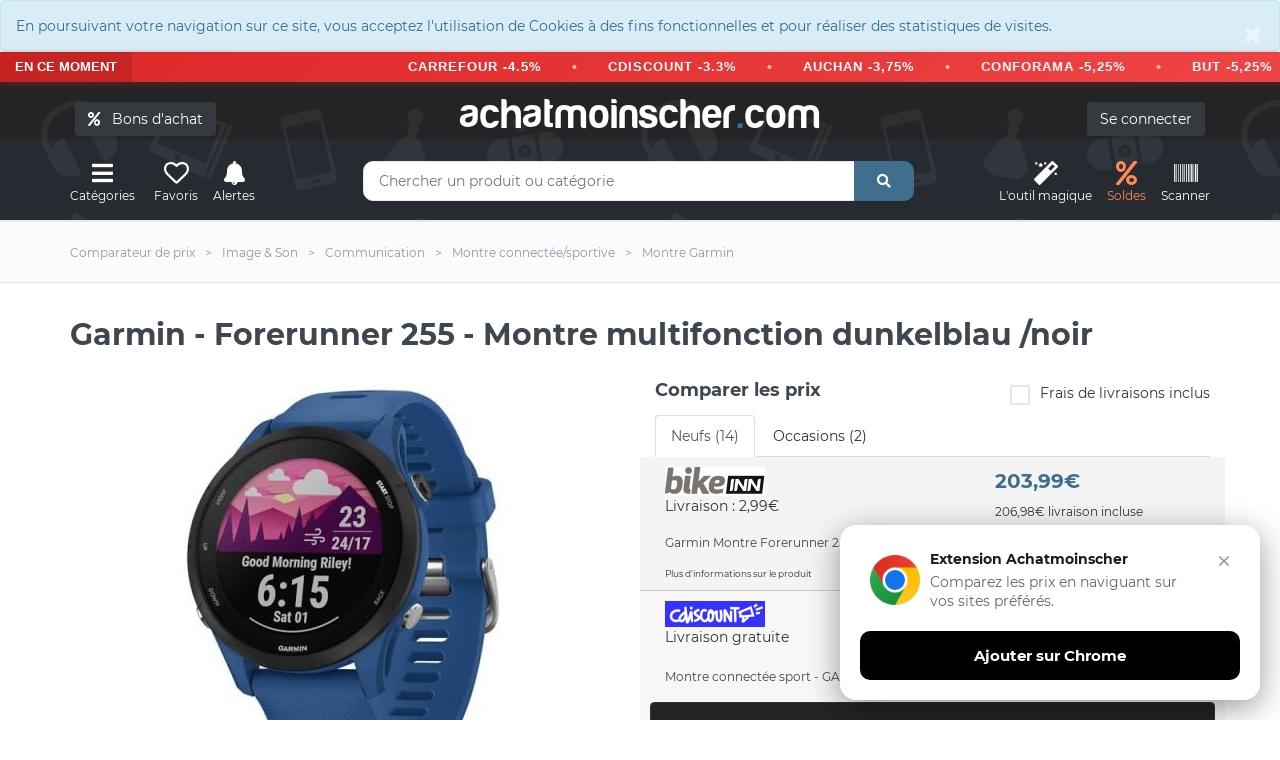

--- FILE ---
content_type: text/html; charset=UTF-8
request_url: https://www.achatmoinscher.com/comparateur-de-prix-Montre-connectee-sportive/garmin-forerunner-255-montre-multifonction-dunkelblau-noir.html
body_size: 26910
content:
<!DOCTYPE html><html lang="fr"><head><meta charset="utf-8"><meta http-equiv="X-UA-Compatible" content="IE=edge"><meta name="viewport" content="width=device-width, initial-scale=1"><link rel="shortcut icon" type="image/x-icon" href="/favicon.png" /><title>Garmin - Forerunner 255 - Montre multifonction dunkelblau /noir - Montre connect&eacute;e/sportive</title><link rel="canonical" href="https://www.achatmoinscher.com/comparateur-de-prix-Montre-connectee-sportive/garmin-forerunner-255-montre-multifonction-dunkelblau-noir.html" /><meta name="description" content="Où acheter Garmin - Forerunner 255 - Montre multifonction dunkelblau /noir pas cher ? On te donne les meilleurs prix du net. Compares les tarifs et achetes moins cher avec AchatMoinscher.com" /><meta property="og:url" content="https://www.achatmoinscher.com/comparateur-de-prix-Montre-connectee-sportive/garmin-forerunner-255-montre-multifonction-dunkelblau-noir.html" /><meta property="og:title" content="Garmin - Forerunner 255 - Montre multifonction dunkelblau /noir" /><meta property="og:description" content="Où acheter Garmin - Forerunner 255 - Montre multifonction dunkelblau /noir pas cher ? On te donne les meilleurs prix du net. Compares les tarifs et achetes moins cher avec AchatMoinscher.com" /><meta name="apple-itunes-app" content="app-id=1549452232"><meta name="google-play-app" content="app-id=com.to2i.achatmoinscher">
<meta name="amc-google-auth-auto" content="true">
<link rel="preload" href="/fonts/montserrat-v18-latin-regular.woff2" as="font" type="font/woff2" crossorigin>
<link rel="preload" href="/fonts/montserrat-v18-latin-700.woff2" as="font" type="font/woff2" crossorigin>
<noscript><link rel="stylesheet" type="text/css" href="/allIcon/font/flaticon.css"></noscript>
<link rel="stylesheet" type="text/css" href="/css/2022.css?v=58">
<meta property="og:image" content="https://www.achatmoinscher.com/photoProd/zoom/1507/garmin-forerunner-255-ndash-gps-laufuhr-mit-individuellen-trainingsp-208085958.jpg" />

</head><body >﻿<div style="margin:0" class="alert alert-info " role="alert"><button type="button" class="close" data-dismiss="alert" aria-label="Close"><span aria-hidden="true">&times;</span></button>En poursuivant votre navigation sur ce site, vous acceptez l'utilisation de Cookies à des fins fonctionnelles et pour réaliser des statistiques de visites.</div>
 <div class="bondachat-promo-banner">
        <div class="bondachat-promo-left">
            EN CE MOMENT
        </div>
        <div class="bondachat-scrolling-container">
     
              <div class="bondachat-scrolling-text">
  <form action="/voir_produit.php" method="get" class="bondachat-form" target="_blank">
      <input type="hidden" value="121986" name="bondachat" />
      <button type="submit" class="bondachat-btn">CARREFOUR -4.5%</button>
  </form>
  <span class="bondachat-separator"></span>
  <form action="/voir_produit.php" method="get" class="bondachat-form" target="_blank">
      <input type="hidden" value="121999" name="bondachat" />
      <button type="submit" class="bondachat-btn">CDISCOUNT -3.3%</button>
  </form>
  <span class="bondachat-separator"></span>
  <form action="/voir_produit.php" method="get" class="bondachat-form" target="_blank">
      <input type="hidden" value="121956" name="bondachat" />
      <button type="submit" class="bondachat-btn">AUCHAN -3,75%</button>
  </form>
  <span class="bondachat-separator"></span>
  <form action="/voir_produit.php" method="get" class="bondachat-form" target="_blank">
      <input type="hidden" value="122015" name="bondachat" />
      <button type="submit" class="bondachat-btn">CONFORAMA -5,25%</button>
  </form>
  <span class="bondachat-separator"></span>
  <form action="/voir_produit.php" method="get" class="bondachat-form" target="_blank">
      <input type="hidden" value="121975" name="bondachat" />
      <button type="submit" class="bondachat-btn">BUT -5,25%</button>
  </form>
  <span class="bondachat-separator"></span>
  <form action="/voir_produit.php" method="get" class="bondachat-form" target="_blank">
      <input type="hidden" value="122141" name="bondachat" />
      <button type="submit" class="bondachat-btn">NIKE -5,25%</button>
  </form>
  <span class="bondachat-separator"></span>
  <form action="/voir_produit.php" method="get" class="bondachat-form" target="_blank">
      <input type="hidden" value="122230" name="bondachat" />
      <button type="submit" class="bondachat-btn">YVES ROCHER -7.5%</button>
  </form>
  <span class="bondachat-separator"></span>
  <form action="/voir_produit.php" method="get" class="bondachat-form" target="_blank">
      <input type="hidden" value="122087" name="bondachat" />
      <button type="submit" class="bondachat-btn">KING JOUET -9,75%</button>
  </form>
<span class="bondachat-separator"></span>
  <form action="/voir_produit.php" method="get" class="bondachat-form" target="_blank">
      <input type="hidden" value="0" name="bondachat" />
      <button type="submit" class="bondachat-btn">EGEED -15%</button>
  </form>
</div>
           
        </div>
    </div>


<div id="header">
	
	<div class="container"><div class="row">
		<div class="col-md-12">
				<button class="btn btn-dark cacheMobile" id="bondachat" style="position:absolute;top:20px;left:20px"><i class="fa fa-percent"></i> &nbsp; Bons d'achat</button>
			
				<div id="monCompte">
				<form method="post" action="/mon-compte.php" class="cacheMobile"> <input type="submit" id="connexion" class="btn btn-dark" value="Se connecter" />
</form>
</div>
<div class="header-logo"><a href="/" class="logo">achatmoinscher<span class="red">.</span>com</a></div></div></div><div class="row"><div class="col-md-3 clearfix"><div class="header-ctn header-ctn-left"><div id="viewGowie" onclick="viewGowie()"><a href="#" data-toggle="modal" data-target="#familleModal"><i class="fa fa-bars"></i><span>Catégories</span></a></div>

	<div><a href="#" data-toggle="modal" data-target="#modal_fav" onclick="showFav()"><i class="far fa-heart"></i><span >Favoris</span></a></div><div><a href="#" onclick="goTo('/mon-compte.php?alerte&type=0')"><i class="fas fa-bell"></i><span>Alertes</span></a></div><!--<div class="dropdown"><a href="#" data-toggle="modal" data-target="#modal_compare" onclick="addCompare(0,1)"><i class="fas fa-exchange-alt" ></i><span>Comparateur</span><div class="qty" id="vignetteComp">0</div></a></div>-->

</div></div><div class="col-md-6"><div class="header-search"><form class="form" method="get" action="/recherche.php"><input class="input" id="barre1V2" name="q" placeholder="Chercher un produit ou catégorie" autocomplete="off" value=""><button class="search-btn"><i class="fas fa-search"></i></button></form><div class="autocomp"></div></div></div><div class="col-md-3 clearfix"><div class="header-ctn header-ctn-right">

<div><a href="#" onclick="goTo('/trouver-le-meilleur-prix-pour-un-produit.html')"><i class="fa fa-magic"></i><span>L'outil&nbsp;magique</span></a></div><div><a style="color:#ff8854" href="#" onclick="goTo('/deals.php')"><i class="fa fa-percent"></i><span>Soldes</span></a></div><div><a href="#" onclick="goTo('/scanner.php')"><i class="fa fa-barcode"></i><span>Scanner</span></a></div>
<div class="menu-toggle" onclick="loadCatMobile()"  ><a href="#" id="hamburger"><i class="fa fa-bars"></i><span>Menu</span></a></div>
</div></div></div></div></div><nav id="navigation"><div class="container"><div id="responsive-nav"><ul class="main-nav nav navbar-nav" id="cat-mobile"></ul></div></div></nav><div class="modal fade" id="familleModal" tabindex="-1" role="dialog" aria-labelledby="exampleModalCenterTitle" aria-hidden="true"><div class="modal-dialog modal-xl" role="document"><div class="modal-content"><div class="modal-body" id="gowieWindows"></div></div></div></div><div id="breadcrumb" class="section"><div class="container"><div class="row"><div class="col-md-12"><ul class="breadcrumb-tree"><li class="cacheMobile"><h6><a href="/"><span>Comparateur de prix</span></a></h6></li><li class="cacheMobile"><h6><a href="/comparateur-de-prix-Image-Son/"><span>Image &amp; Son</span></a></h6></li><li><h6><a href="/comparateur-de-prix-Communication/"><span>Communication</span></a></h6></li><li><h6><a href="/comparateur-de-prix-Montre-connectee-sportive/"><span>Montre connect&eacute;e/sportive</span></a></h6></li><li><h6><a href="/Montre-connectee-sportive-pas-cher-Garmin/"><span>Montre Garmin</span></a></h6></li></ul></div></div></div></div><div class="container"><div class="section-title"><h1 class="title select" id="h1">Garmin - Forerunner 255 - Montre multifonction dunkelblau /noir</h1>

</div></div>


<div class="section"><div class="container"><div class="row"><div class="col-md-6"><div class="product-details"></div><div class="col-md-12 imgIco"><img src="/photoProd/zoom/1507/garmin-forerunner-255-ndash-gps-laufuhr-mit-individuellen-trainingsp-208085958.jpg" alt="Garmin - Forerunner 255 - Montre multifonction dunkelblau /noir" />
	
	<div class="blocIco"><div id="coeur2-380058810" onClick="coeur(380058810,0)" class="masque"><i class="far fa-heart iconSelect" data-toggle="tooltip" data-placement="top" title="Retirer des favoris"  ></i><p class="legende">Favoris</p></div><div id="coeur380058810" onClick="coeur(380058810,1)" class=""><i class="far fa-heart" data-toggle="tooltip" data-placement="top" title="Ajouter aux favoris"></i><p class="legende">Favoris</p></div>
		<div class="masque " id="alerte2-0753759279882"><i class="fas fa-bell iconSelect" data-toggle="tooltip" data-placement="top" title="Alerte active" ></i><p class="legende">Alerte prix</p></div>
		<div class="" id="alerte0753759279882" data-toggle="modal" data-target="#modal_alerte3" onclick="openAlerte(380058810)"><i class="fas fa-bell" data-toggle="tooltip" data-placement="top" title="Alerte SMS / Mail" ></i><p class="legende">Alerte prix</p></div>
		<div class="masque" onclick="addCompare(380058810,0)" id="compare2-380058810"><i  class="fas fa-exchange-alt iconSelect" data-toggle="tooltip" data-placement="top" title="Retirer du comparateur de produit" ></i><p class="legende">Comparer</p></div>
		<div class="" data-toggle="modal" data-target="#modal_compare" onclick="addCompare(380058810,1)" id="compare380058810"><i  class="fas fa-exchange-alt" data-toggle="tooltip" data-placement="top" title="Ajouter au comparateur de produit" ></i><p class="legende">Comparer</p></div>
	</div>
	<div class="btn-group">
  <button id="like" class="btn " data-toggle="modal" data-target="#modal_like" onclick="avis(1)"><i class="fas fa-thumbs-up"></i></button>
  <button id="dislike" class="btn " data-toggle="modal" data-target="#modal_like" onclick="avis(0)"><i class="fas fa-thumbs-down"></i></button>
</div>
	<div class="product-details" id="historiquePrix"><h2 id="evolutionSince" class="product-name">Evolution des prix sur 6 mois</h2>
		<div id="chartdiv"></div>
	<p>
		<button class="btn btn-light btn-month"  id="load-1m">1 m.</button>
<button class="btn btn-light btn-month" id="load-3m">3 m.</button>
<button class="btn btn-dark btn-month" id="load-6m">6 m.</button>
<button class="btn btn-light btn-month" id="load-1a">1 a.</button>
<button  class="btn btn-light btn-month" id="load-max">Max</button>
</p><br/>
		<button class="btn btn-danger btn-lg" data-toggle="modal" data-target="#modal_alerte3" onclick="openAlerte(380058810)"><i class="fas fa-bell" ></i> Alerte prix SMS / Mail</button>

		</div></div></div><div class="col-md-6" id="tabBestPrix"><div class="product-details"><div><div class="row">
		
		

		<div class="col-md-12 formClass" id="compare"><h2 class="product-name">Comparer les prix</h2><form method="post"><div class="input-checkbox text-right"><input type="checkbox" id="fdpInclus" /><label for="fdpInclus">Frais de livraisons inclus<span></span></label></div></form></div></div><div id="ajax">

			<ul class="nav nav-tabs myTab" id="myTab380058810" role="tablist">
				<li class="nav-item">
					<a class="nav-link active" id="neuf-tab380058810" data-toggle="tab" href="#neuf380058810" role="tab" aria-controls="neuf" aria-selected="true">Neufs (14)</a>
				</li>
									<li class="nav-item">
						<a class="nav-link" id="occasion-tab380058810" data-toggle="tab" href="#occasion380058810" role="tab" aria-controls="occasion" aria-selected="false">Occasions (2)</a>
						</li>
												</ul><div class="tab-content" id="myTabContent"><div class="tab-pane fade " id="neuf380058810" role="tabpanel" aria-labelledby="neuf-tab380058810"><div class="tab-compare"><div class="row pointeur">

	<form method="post" action="/voir_produit.php" target="_blank" class="init" onclick="submit(); $('#signal_129063717').fadeIn(0);"><input type="hidden" value="129063717" name="id" /><div class="col-md-7 col-xs-6"><span class="site"><img  class="lazy" data-src="/logo/200px/bikeinn.PNG" alt="bikeinn"/></span><br/>
	
	
	Livraison  : 2,99€<br/></div><div class="col-md-5 col-xs-6  prixListe"><p class="prix">203,99€</p><p class="text-dark h6 liv_incl">206,98€ livraison incluse</p></div></form>



<div class="col-md-12 col-xs-12">
<h3 class="titreMarchand">
Garmin Montre Forerunner 255 Basic </h3>



</div>

<div class="col-md-12 col-xs-12 petit" id="detail129063717" onclick="affDetail(129063717)">Plus d'informations sur le produit</div><div class="col-md-12 col-xs-12 masqueDetail" id="affDetail129063717"><p onclick="masqueDetail(129063717)" class="gras">Masquer les détails de l'offre</p><p></p><p>Prix inchangé depuis le 19/11 à 12h21</p></div><div class="col-md-12 col-xs-12 alert alert-light cache" role="alert" id="signal_129063717">Une anomalie sur l'offre ? <span class="text-danger" data-toggle="modal" data-target="#modal_signal" onclick="showError(129063717)">Signaler une erreur</span><button type="button" class="close" data-dismiss="alert" aria-label="Close"><span aria-hidden="true">&times;</span></button></div></div><div class="row pointeur">

	<form method="post" action="/voir_produit.php" target="_blank" class="init" onclick="submit(); $('#signal_188586498').fadeIn(0);"><input type="hidden" value="188586498" name="id" /><div class="col-md-7 col-xs-6"><span class="site"><img  class="lazy" data-src="/logo/200px/cdiscount.png" alt="cdiscount"/></span><br/>
	
	
	Livraison gratuite<br/></div><div class="col-md-5 col-xs-6  prixListe"><p class="prix">238,77€</p><p class="text-dark h6 liv_incl">238,77€ livraison incluse</p></div></form>



<div class="col-md-12 col-xs-12">
<h3 class="titreMarchand">
Montre connect&eacute;e sport - GARMIN - Forerunner 255 - Bleu </h3>



</div>


<div class="col-md-12 col-xs-12 alert alert-dark-amc">

	Découvrez nos <b class="text-decoration-underline bondachat" id="121999">bon d'achat Cdiscount</b> (3.37% de remise immédiate)
<br/>

<button class="btn btn-custum btn-youtube"  data-toggle="modal" data-target="#modal_youtube" data-marchand-id="121999" >
    <svg class="youtube-icon" viewBox="0 0 24 24">
        <path d="M23.498 6.186a3.016 3.016 0 0 0-2.122-2.136C19.505 3.545 12 3.545 12 3.545s-7.505 0-9.377.505A3.017 3.017 0 0 0 .502 6.186C0 8.07 0 12 0 12s0 3.93.502 5.814a3.016 3.016 0 0 0 2.122 2.136c1.871.505 9.376.505 9.376.505s7.505 0 9.377-.505a3.015 3.015 0 0 0 2.122-2.136C24 15.93 24 12 24 12s0-3.93-.502-5.814zM9.545 15.568V8.432L15.818 12l-6.273 3.568z"/>
    </svg>
    Comment ça marche
</button>

</div>
<div class="col-md-12 col-xs-12 petit" id="detail188586498" onclick="affDetail(188586498)">Plus d'informations sur le produit</div><div class="col-md-12 col-xs-12 masqueDetail" id="affDetail188586498"><p onclick="masqueDetail(188586498)" class="gras">Masquer les détails de l'offre</p><p> - <span class='valeur'>Garmin </span></p><p>Prix inchangé depuis hier à 21h58</p></div><div class="col-md-12 col-xs-12 alert alert-light cache" role="alert" id="signal_188586498">Une anomalie sur l'offre ? <span class="text-danger" data-toggle="modal" data-target="#modal_signal" onclick="showError(188586498)">Signaler une erreur</span><button type="button" class="close" data-dismiss="alert" aria-label="Close"><span aria-hidden="true">&times;</span></button></div></div><div class="row pointeur">

	<form method="post" action="/voir_produit.php" target="_blank" class="init" onclick="submit(); $('#signal_303022268').fadeIn(0);"><input type="hidden" value="303022268" name="id" /><div class="col-md-7 col-xs-6"><span class="site"><img  class="lazy" data-src="/logo/200px/pccomponentes.png" alt="pccomponentes"/></span><br/>
	
	
	Livraison gratuite<br/></div><div class="col-md-5 col-xs-6  prixListe"><p class="prix">245,64€</p><p class="text-dark h6 liv_incl">245,64€ livraison incluse</p></div></form>



<div class="col-md-12 col-xs-12">
<h3 class="titreMarchand">
Garmin Forerunner 255 Bluetooth GPS Wifi 46mm MIP Bleu Taille Unique &Eacute;tanche 5 ATM SpO2 Pulsom&egrave;tre</h3>



</div>

<div class="col-md-12 col-xs-12 petit" id="detail303022268" onclick="affDetail(303022268)">Plus d'informations sur le produit</div><div class="col-md-12 col-xs-12 masqueDetail" id="affDetail303022268"><p onclick="masqueDetail(303022268)" class="gras">Masquer les détails de l'offre</p><p></p><p>Prix inchangé depuis aujourd'hui à 00h38</p></div><div class="col-md-12 col-xs-12 alert alert-light cache" role="alert" id="signal_303022268">Une anomalie sur l'offre ? <span class="text-danger" data-toggle="modal" data-target="#modal_signal" onclick="showError(303022268)">Signaler une erreur</span><button type="button" class="close" data-dismiss="alert" aria-label="Close"><span aria-hidden="true">&times;</span></button></div></div><div class="row pointeur">

	<form method="post" action="/voir_produit.php" target="_blank" class="init" onclick="submit(); $('#signal_438826056').fadeIn(0);"><input type="hidden" value="438826056" name="id" /><div class="col-md-7 col-xs-6"><span class="site"><img  class="lazy" data-src="/logo/200px/conforama-marketplace.png" alt="Conforama marketplace"/></span><br/>
	
	
	Livraison  : 3,90€<br/></div><div class="col-md-5 col-xs-6  prixListe"><p class="prix">247,14€</p><p class="text-dark h6 liv_incl">251,04€ livraison incluse</p></div></form>



<div class="col-md-12 col-xs-12">
<h3 class="titreMarchand">
Montre connect&eacute;e garmin - 010-02641-11 GARMIN - 010-02641-11 </h3>



</div>

<div class="col-md-12 col-xs-12 petit" id="detail438826056" onclick="affDetail(438826056)">Plus d'informations sur le produit</div><div class="col-md-12 col-xs-12 masqueDetail" id="affDetail438826056"><p onclick="masqueDetail(438826056)" class="gras">Masquer les détails de l'offre</p><p></p><p>Prix inchangé depuis le 21/10 à 12h23</p></div><div class="col-md-12 col-xs-12 alert alert-light cache" role="alert" id="signal_438826056">Une anomalie sur l'offre ? <span class="text-danger" data-toggle="modal" data-target="#modal_signal" onclick="showError(438826056)">Signaler une erreur</span><button type="button" class="close" data-dismiss="alert" aria-label="Close"><span aria-hidden="true">&times;</span></button></div></div><div class="row pointeur">

	<form method="post" action="/voir_produit.php" target="_blank" class="init" onclick="submit(); $('#signal_462348613').fadeIn(0);"><input type="hidden" value="462348613" name="id" /><div class="col-md-7 col-xs-6"><span class="site"><img  class="lazy" data-src="/logo/200px/amazon--api-.png" alt="Amazon"/></span><br/>
	
	
	Livraison gratuite<br/></div><div class="col-md-5 col-xs-6  prixListe"><p class="prix">247,22€</p><p class="text-dark h6 liv_incl">247,22€ livraison incluse</p></div></form>



<div class="col-md-12 col-xs-12">
<h3 class="titreMarchand">
Garmin Forerunner 255 ? GPS-Laufuhr mit individuellen Trainingspl&auml;nen, speziellen Lauffunktionen und detaillierter Trainingsanalyse. 1,1? & 1,3&quot; Farbdisplay, Akkulaufzeit BIS zu 14 Tage</h3>



</div>

<div class="col-md-12 col-xs-12 petit" id="detail462348613" onclick="affDetail(462348613)">Plus d'informations sur le produit</div><div class="col-md-12 col-xs-12 masqueDetail" id="affDetail462348613"><p onclick="masqueDetail(462348613)" class="gras">Masquer les détails de l'offre</p><p></p><p>Prix inchangé depuis hier à 20h25</p></div><div class="col-md-12 col-xs-12 alert alert-light cache" role="alert" id="signal_462348613">Une anomalie sur l'offre ? <span class="text-danger" data-toggle="modal" data-target="#modal_signal" onclick="showError(462348613)">Signaler une erreur</span><button type="button" class="close" data-dismiss="alert" aria-label="Close"><span aria-hidden="true">&times;</span></button></div></div><div class="row pointeur">

	<form method="post" action="/voir_produit.php" target="_blank" class="init" onclick="submit(); $('#signal_387869970').fadeIn(0);"><input type="hidden" value="387869970" name="id" /><div class="col-md-7 col-xs-6"><span class="site"><img  class="lazy" data-src="/logo/200px/rue-du-commerce-marketplace.PNG" alt="Rue Du Commerce Marketplace"/></span><br/>
	
	
	Livraison  : 3,90€<br/></div><div class="col-md-5 col-xs-6  prixListe"><p class="prix">251,74€</p><p class="text-dark h6 liv_incl">255,64€ livraison incluse</p></div></form>



<div class="col-md-12 col-xs-12">
<h3 class="titreMarchand">
Garmin Forerunner 255 - Bleu</h3>



</div>

<div class="col-md-12 col-xs-12 petit" id="detail387869970" onclick="affDetail(387869970)">Plus d'informations sur le produit</div><div class="col-md-12 col-xs-12 masqueDetail" id="affDetail387869970"><p onclick="masqueDetail(387869970)" class="gras">Masquer les détails de l'offre</p><p></p><p>Prix inchangé depuis hier à 21h47</p></div><div class="col-md-12 col-xs-12 alert alert-light cache" role="alert" id="signal_387869970">Une anomalie sur l'offre ? <span class="text-danger" data-toggle="modal" data-target="#modal_signal" onclick="showError(387869970)">Signaler une erreur</span><button type="button" class="close" data-dismiss="alert" aria-label="Close"><span aria-hidden="true">&times;</span></button></div></div><div class="row pointeur">

	<form method="post" action="/voir_produit.php" target="_blank" class="init" onclick="submit(); $('#signal_242359009').fadeIn(0);"><input type="hidden" value="242359009" name="id" /><div class="col-md-7 col-xs-6"><span class="site"><img  class="lazy" data-src="/logo/200px/pixmania.png" alt="Pixmania"/></span><br/>
	
	
	Livraison gratuite<br/></div><div class="col-md-5 col-xs-6  prixListe"><p class="prix">254,69€</p><p class="text-dark h6 liv_incl">254,69€ livraison incluse</p></div></form>



<div class="col-md-12 col-xs-12">
<h3 class="titreMarchand">
Forerunner 255 3,3 (1.3 ) Mip 46 Mm Bleu Gps (Satellite) - Neuf</h3>



</div>

<div class="col-md-12 col-xs-12 petit" id="detail242359009" onclick="affDetail(242359009)">Plus d'informations sur le produit</div><div class="col-md-12 col-xs-12 masqueDetail" id="affDetail242359009"><p onclick="masqueDetail(242359009)" class="gras">Masquer les détails de l'offre</p><p></p><p>Prix inchangé depuis hier à 21h52</p>Promotion&nbsp;:&nbsp;254,69&nbsp;&euro;<br/>au lieu de 309,99&nbsp;&euro;<br/> soit 18% d'économie <br/><br/></div><div class="col-md-12 col-xs-12 alert alert-light cache" role="alert" id="signal_242359009">Une anomalie sur l'offre ? <span class="text-danger" data-toggle="modal" data-target="#modal_signal" onclick="showError(242359009)">Signaler une erreur</span><button type="button" class="close" data-dismiss="alert" aria-label="Close"><span aria-hidden="true">&times;</span></button></div></div><div class="row pointeur">

	<form method="post" action="/voir_produit.php" target="_blank" class="init" onclick="submit(); $('#signal_282049441').fadeIn(0);"><input type="hidden" value="282049441" name="id" /><div class="col-md-7 col-xs-6"><span class="site"><img  class="lazy" data-src="/logo/200px/fnacmarketplacecom.webp" alt="Fnac Marketplace"/></span><br/>
	
	
	Livraison gratuite<br/></div><div class="col-md-5 col-xs-6  prixListe"><p class="prix">266,15€</p><p class="text-dark h6 liv_incl">266,15€ livraison incluse</p></div></form>



<div class="col-md-12 col-xs-12">
<h3 class="titreMarchand">
GPS GARMIN FORERUNNER 255 bleu </h3>



</div>

<div class="col-md-12 col-xs-12 petit" id="detail282049441" onclick="affDetail(282049441)">Plus d'informations sur le produit</div><div class="col-md-12 col-xs-12 masqueDetail" id="affDetail282049441"><p onclick="masqueDetail(282049441)" class="gras">Masquer les détails de l'offre</p><p><br/>Vendu par <span >ElectroStore </span></p><p>Prix inchangé depuis hier à 22h48</p></div><div class="col-md-12 col-xs-12 alert alert-light cache" role="alert" id="signal_282049441">Une anomalie sur l'offre ? <span class="text-danger" data-toggle="modal" data-target="#modal_signal" onclick="showError(282049441)">Signaler une erreur</span><button type="button" class="close" data-dismiss="alert" aria-label="Close"><span aria-hidden="true">&times;</span></button></div></div><div class="row pointeur">

	<form method="post" action="/voir_produit.php" target="_blank" class="init" onclick="submit(); $('#signal_296244905').fadeIn(0);"><input type="hidden" value="296244905" name="id" /><div class="col-md-7 col-xs-6"><span class="site"><img  class="lazy" data-src="/logo/200px/Darty-MarketPlace.png" alt="Darty MarketPlace"/></span><br/>
	
	
	Livraison gratuite<br/></div><div class="col-md-5 col-xs-6  prixListe"><p class="prix">266,60€</p><p class="text-dark h6 liv_incl">266,60€ livraison incluse</p></div></form>



<div class="col-md-12 col-xs-12">
<h3 class="titreMarchand">
GPS FORERUNNER 255 bleu </h3>



</div>

<div class="col-md-12 col-xs-12 petit" id="detail296244905" onclick="affDetail(296244905)">Plus d'informations sur le produit</div><div class="col-md-12 col-xs-12 masqueDetail" id="affDetail296244905"><p onclick="masqueDetail(296244905)" class="gras">Masquer les détails de l'offre</p><p><br/>Vendu par <span >Stockly Technologies </span></p><p>Prix inchangé depuis hier à 22h14</p>Promotion&nbsp;:&nbsp;266,60&nbsp;&euro;<br/>au lieu de 309,99&nbsp;&euro;<br/> soit 14% d'économie <br/><br/></div><div class="col-md-12 col-xs-12 alert alert-light cache" role="alert" id="signal_296244905">Une anomalie sur l'offre ? <span class="text-danger" data-toggle="modal" data-target="#modal_signal" onclick="showError(296244905)">Signaler une erreur</span><button type="button" class="close" data-dismiss="alert" aria-label="Close"><span aria-hidden="true">&times;</span></button></div></div><div class="row pointeur">

	<form method="post" action="/voir_produit.php" target="_blank" class="init" onclick="submit(); $('#signal_279391821').fadeIn(0);"><input type="hidden" value="279391821" name="id" /><div class="col-md-7 col-xs-6"><span class="site"><img  class="lazy" data-src="/logo/200px/Rakuten.webp" alt="Rakuten"/></span><br/>
	
	
	Livraison gratuite<br/></div><div class="col-md-5 col-xs-6  prixListe"><p class="prix">274,59€</p><p class="text-dark h6 liv_incl">274,59€ livraison incluse</p></div></form>



<div class="col-md-12 col-xs-12">
<h3 class="titreMarchand">
Garmin Forerunner 255 GPS 46 mm Bleu (010-02641-11)</h3>



</div>

<div class="col-md-12 col-xs-12 petit" id="detail279391821" onclick="affDetail(279391821)">Plus d'informations sur le produit</div><div class="col-md-12 col-xs-12 masqueDetail" id="affDetail279391821"><p onclick="masqueDetail(279391821)" class="gras">Masquer les détails de l'offre</p><p></p><p>Prix inchangé depuis hier à 21h39</p></div><div class="col-md-12 col-xs-12 alert alert-light cache" role="alert" id="signal_279391821">Une anomalie sur l'offre ? <span class="text-danger" data-toggle="modal" data-target="#modal_signal" onclick="showError(279391821)">Signaler une erreur</span><button type="button" class="close" data-dismiss="alert" aria-label="Close"><span aria-hidden="true">&times;</span></button></div></div><div class="row pointeur">

	<form method="post" action="/voir_produit.php" target="_blank" class="init" onclick="submit(); $('#signal_405960324').fadeIn(0);"><input type="hidden" value="405960324" name="id" /><div class="col-md-7 col-xs-6"><span class="site"><img  class="lazy" data-src="/logo/200px/velo-store.png" alt="velo-store"/></span><br/>
	
	
	Livraison  : 5,99€<br/></div><div class="col-md-5 col-xs-6  prixListe"><p class="prix">279,99€</p><p class="text-dark h6 liv_incl">285,98€ livraison incluse</p></div></form>



<div class="col-md-12 col-xs-12">
<h3 class="titreMarchand">
Montre connect&eacute;e Garmin Forerunner&reg; 255 Bleu</h3>



</div>

<div class="col-md-12 col-xs-12 petit" id="detail405960324" onclick="affDetail(405960324)">Plus d'informations sur le produit</div><div class="col-md-12 col-xs-12 masqueDetail" id="affDetail405960324"><p onclick="masqueDetail(405960324)" class="gras">Masquer les détails de l'offre</p><p></p><p>Prix inchangé depuis le 24/03 à 20h14</p></div><div class="col-md-12 col-xs-12 alert alert-light cache" role="alert" id="signal_405960324">Une anomalie sur l'offre ? <span class="text-danger" data-toggle="modal" data-target="#modal_signal" onclick="showError(405960324)">Signaler une erreur</span><button type="button" class="close" data-dismiss="alert" aria-label="Close"><span aria-hidden="true">&times;</span></button></div></div><div class="row pointeur">

	<form method="post" action="/voir_produit.php" target="_blank" class="init" onclick="submit(); $('#signal_175211482').fadeIn(0);"><input type="hidden" value="175211482" name="id" /><div class="col-md-7 col-xs-6"><span class="site"><img  class="lazy" data-src="/logo/200px/alltricks.png" alt="alltricks"/></span><br/>
	
	
	Livraison  : 3,99€<br/></div><div class="col-md-5 col-xs-6  prixListe"><p class="prix">309,99€</p><p class="text-dark h6 liv_incl">313,98€ livraison incluse</p></div></form>



<div class="col-md-12 col-xs-12">
<h3 class="titreMarchand">
Montre de sport garmin forerunner 255 bleu</h3>



</div>

<div class="col-md-12 col-xs-12 petit" id="detail175211482" onclick="affDetail(175211482)">Plus d'informations sur le produit</div><div class="col-md-12 col-xs-12 masqueDetail" id="affDetail175211482"><p onclick="masqueDetail(175211482)" class="gras">Masquer les détails de l'offre</p><p></p><p>Prix inchangé depuis hier à 22h24</p>Promotion&nbsp;:&nbsp;309,99&nbsp;&euro;<br/>au lieu de 349,00&nbsp;&euro;<br/> soit 12% d'économie <br/><br/></div><div class="col-md-12 col-xs-12 alert alert-light cache" role="alert" id="signal_175211482">Une anomalie sur l'offre ? <span class="text-danger" data-toggle="modal" data-target="#modal_signal" onclick="showError(175211482)">Signaler une erreur</span><button type="button" class="close" data-dismiss="alert" aria-label="Close"><span aria-hidden="true">&times;</span></button></div></div><div class="row pointeur">

	<form method="post" action="/voir_produit.php" target="_blank" class="init" onclick="submit(); $('#signal_440925444').fadeIn(0);"><input type="hidden" value="440925444" name="id" /><div class="col-md-7 col-xs-6"><span class="site"><img  class="lazy" data-src="/logo/200px/atmosferasport.png" alt="atmosferasport"/></span><br/>
	
	
	Livraison gratuite<br/></div><div class="col-md-5 col-xs-6  prixListe"><p class="prix">314,99€</p><p class="text-dark h6 liv_incl">314,99€ livraison incluse</p></div></form>



<div class="col-md-12 col-xs-12">
<h3 class="titreMarchand">
Montre garmin forerunner 255 basic tidal blue</h3>



</div>

<div class="col-md-12 col-xs-12 petit" id="detail440925444" onclick="affDetail(440925444)">Plus d'informations sur le produit</div><div class="col-md-12 col-xs-12 masqueDetail" id="affDetail440925444"><p onclick="masqueDetail(440925444)" class="gras">Masquer les détails de l'offre</p><p></p><p>Prix inchangé depuis hier à 21h22</p></div><div class="col-md-12 col-xs-12 alert alert-light cache" role="alert" id="signal_440925444">Une anomalie sur l'offre ? <span class="text-danger" data-toggle="modal" data-target="#modal_signal" onclick="showError(440925444)">Signaler une erreur</span><button type="button" class="close" data-dismiss="alert" aria-label="Close"><span aria-hidden="true">&times;</span></button></div></div><div class="row pointeur">

	<form method="post" action="/voir_produit.php" target="_blank" class="init" onclick="submit(); $('#signal_266022938').fadeIn(0);"><input type="hidden" value="266022938" name="id" /><div class="col-md-7 col-xs-6"><span class="site"><img  class="lazy" data-src="/logo/200px/trek-expert.png" alt="trek-expert"/></span><br/>
	
	
	Livraison  : 7,29€<br/></div><div class="col-md-5 col-xs-6  prixListe"><p class="prix">323,50€</p><p class="text-dark h6 liv_incl">330,79€ livraison incluse</p></div></form>



<div class="col-md-12 col-xs-12">
<h3 class="titreMarchand">
Montre connect&eacute;e Garmin Forerunner&reg; 255</h3>



</div>

<div class="col-md-12 col-xs-12 petit" id="detail266022938" onclick="affDetail(266022938)">Plus d'informations sur le produit</div><div class="col-md-12 col-xs-12 masqueDetail" id="affDetail266022938"><p onclick="masqueDetail(266022938)" class="gras">Masquer les détails de l'offre</p><p></p><p>Prix inchangé depuis le 04/02 à 12h14</p></div><div class="col-md-12 col-xs-12 alert alert-light cache" role="alert" id="signal_266022938">Une anomalie sur l'offre ? <span class="text-danger" data-toggle="modal" data-target="#modal_signal" onclick="showError(266022938)">Signaler une erreur</span><button type="button" class="close" data-dismiss="alert" aria-label="Close"><span aria-hidden="true">&times;</span></button></div></div><div class="row pointeur"><form method="post" action="/voir_produit.php" target="_blank" class="init" onclick="submit();"><input type="hidden" value="266022938" name="id" /><input type="hidden" value="380058810" name="idEAN" /><input type="hidden" value="" name="amazon" /><div class="col-md-7 col-xs-6"><span class="site"><img  class="lazy" data-src="/logo/200px/amazon.webp" alt="amazon"/></span><br/></div><div class="col-md-5 col-xs-6  prixListe"><p class="prix"></p><p class="text-dark h6">Chercher sur Amazon</p></div></form></div><div class="row pointeur"><form method="post" action="/voir_produit.php" target="_blank" class="init" onclick="submit();"><input type="hidden" value="266022938" name="id" /><input type="hidden" value="380058810" name="idEAN" /><input type="hidden" value="" name="ebay" /><div class="col-md-7 col-xs-6"><span class="site"><img  class="lazy" data-src="/logo/200px/eBay.webp" alt="eBay"/></span><br/></div><div class="col-md-5 col-xs-6  prixListe"><p class="prix"></p><p class="text-dark h6">Chercher sur eBay</p></div></form></div></div></div><div class="tab-pane fade" id="occasion380058810" role="tabpanel" aria-labelledby="occasion-tab380058810"><div class="tab-compare"><div class="row pointeur">

	<form method="post" action="/voir_produit.php" target="_blank" class="init" onclick="submit(); $('#signal_302734459').fadeIn(0);"><input type="hidden" value="302734459" name="id" /><div class="col-md-7 col-xs-6"><span class="site"><img  class="lazy" data-src="/logo/200px/Rakuten.webp" alt="Rakuten"/></span><br/>
	
	
	Livraison  : 1,62€<br/></div><div class="col-md-5 col-xs-6  prixListe"><p class="prix">244,90€</p><p class="text-dark h6 liv_incl">246,52€ livraison incluse</p></div></form>



<div class="col-md-12 col-xs-12">
<h3 class="titreMarchand">
Garmin Forerunner 255 GPS 46 mm Bleu (010-02641-11)</h3>



</div>

<div class="col-md-12 col-xs-12 petit" id="detail302734459" onclick="affDetail(302734459)">Plus d'informations sur le produit</div><div class="col-md-12 col-xs-12 masqueDetail" id="affDetail302734459"><p onclick="masqueDetail(302734459)" class="gras">Masquer les détails de l'offre</p><p></p><p>Prix inchangé depuis hier à 22h28</p></div><div class="col-md-12 col-xs-12 alert alert-light cache" role="alert" id="signal_302734459">Une anomalie sur l'offre ? <span class="text-danger" data-toggle="modal" data-target="#modal_signal" onclick="showError(302734459)">Signaler une erreur</span><button type="button" class="close" data-dismiss="alert" aria-label="Close"><span aria-hidden="true">&times;</span></button></div></div><div class="row pointeur">

	<form method="post" action="/voir_produit.php" target="_blank" class="init" onclick="submit(); $('#signal_411857394').fadeIn(0);"><input type="hidden" value="411857394" name="id" /><div class="col-md-7 col-xs-6"><span class="site"><img  class="lazy" data-src="/logo/200px/eBay.webp" alt="eBay"/></span><br/>
	
	
	Livraison gratuite<br/></div><div class="col-md-5 col-xs-6  prixListe"><p class="prix">287,67€</p><p class="text-dark h6 liv_incl">287,67€ livraison incluse</p></div></form>



<div class="col-md-12 col-xs-12">
<h3 class="titreMarchand">
Garmin Forerunner 255 Basic Tidal Blue Montre Connect&eacute;e 1,2 Pouces 46MM - Neuf avec bo&icirc;te et documents </h3>



</div>

<div class="col-md-12 col-xs-12 petit" id="detail411857394" onclick="affDetail(411857394)">Plus d'informations sur le produit</div><div class="col-md-12 col-xs-12 masqueDetail" id="affDetail411857394"><p onclick="masqueDetail(411857394)" class="gras">Masquer les détails de l'offre</p><p><br/>Vendu par <span >grandingroup 97.8 % de notes positives</span></p><p>Prix inchangé depuis hier à 22h57</p></div><div class="col-md-12 col-xs-12 alert alert-light cache" role="alert" id="signal_411857394">Une anomalie sur l'offre ? <span class="text-danger" data-toggle="modal" data-target="#modal_signal" onclick="showError(411857394)">Signaler une erreur</span><button type="button" class="close" data-dismiss="alert" aria-label="Close"><span aria-hidden="true">&times;</span></button></div></div><div class="row pointeur"><form method="post" action="/voir_produit.php" target="_blank" class="init" onclick="submit();"><input type="hidden" value="411857394" name="id" /><input type="hidden" value="380058810" name="idEAN" /><input type="hidden" value="" name="amazon" /><div class="col-md-7 col-xs-6"><span class="site"><img  class="lazy" data-src="/logo/200px/amazon.webp" alt="amazon"/></span><br/></div><div class="col-md-5 col-xs-6  prixListe"><p class="prix"></p><p class="text-dark h6">Chercher sur Amazon</p></div></form></div></div></div>
 
			</div></div></div></div></div></div></div></div>




			<div class="container">
			<br/><br/><br/>
			<h3 class="likeH3"><span class="effect effect2">&nbsp;</span>Economisez sur tous vos achats avec achatmoinscher.com</h3>
			<br/>
<div class="bon-achat-container bon-achat-responsive-mode" id="bon-achat-main-container-5313">
    <div class="bon-achat-carousel-container">
        <div class="bon-achat-carousel-arrow bon-achat-left" onclick="scrollBonAchatCarousel('bon-achat-main-container-5313', -1)">&#8249;</div>
        <div class="bon-achat-carousel-arrow bon-achat-right" onclick="scrollBonAchatCarousel('bon-achat-main-container-5313', 1)">&#8250;</div>
        
        <div class="bon-achat-carousel" id="bon-achat-carousel-5490" data-position="0">
            <!-- Carrefour Card -->
           
                <form  method="get" action="/voir_produit.php" target="_blank" class="init">
                     <div class="bon-achat-card" style="position: relative;">
                        <div class="bon-achat-label bon-achat-label-bestseller">N°1 des ventes</div>
                        <div class="bon-achat-logo-container">
                            <img src="https://logo-bons-achat.b-cdn.net/bonsachat/carrefour.gif" alt="Carrefour" class="bon-achat-logo">
                        </div>
                        <div class="bon-achat-divider"></div>
                        <div class="bon-achat-percentage">4,5% offerts</div>
                        <div class="bon-achat-immediately">immédiatement</div>
                        
                        <input type="hidden" value="121986" name="bondachat" />
                        <button class="bon-achat-btn">J'ACHÈTE</button>
                    
                        <div class="bon-achat-validity">Valable uniquement en magasin</div>
                    </div>
                </form>
            
            
            
             <form  method="get" action="/voir_produit.php" target="_blank" class="init">
                     <div class="bon-achat-card">
                <div class="bon-achat-logo-container">
                    <img src="https://logo-bons-achat.b-cdn.net/bonsachat/cdiscount.gif" alt="Cdiscount" class="bon-achat-logo">
                </div>
                <div class="bon-achat-divider"></div>
                <div class="bon-achat-percentage">3.37% offerts</div>
                <div class="bon-achat-immediately">immédiatement</div>
                
                    <input type="hidden" value="121999" name="bondachat" />
                <button class="bon-achat-btn">J'ACHÈTE</button>
               
                <div class="bon-achat-validity">Valable uniquement en ligne</div>
                </div>
            </form>
            
             <form  method="get" action="/voir_produit.php" target="_blank" class="init">
                     <div class="bon-achat-card" style="position: relative;">
                        
                        <div class="bon-achat-logo-container">
                            <img src="https://logo-bons-achat.b-cdn.net/bonsachat/playstation-store.gif" alt="Playstation Store" class="bon-achat-logo">
                        </div>
                        <div class="bon-achat-divider"></div>
                        <div class="bon-achat-percentage">4.2% offerts</div>
                        <div class="bon-achat-immediately">immédiatement</div>
                        
                        <input type="hidden" value="122162" name="bondachat" />
                        <button class="bon-achat-btn">J'ACHÈTE</button>
                    
                        <div class="bon-achat-validity">Valable uniquement en ligne</div>
                    </div>
                </form>

             <form  method="get" action="/voir_produit.php" target="_blank" class="init">
                     <div class="bon-achat-card">
                <div class="bon-achat-logo-container">
                    <img src="https://logo-bons-achat.b-cdn.net/bonsachat/auchan.gif" alt="Auchan" class="bon-achat-logo">
                </div>
                <div class="bon-achat-divider"></div>
                <div class="bon-achat-percentage">3.75% offerts</div>
                <div class="bon-achat-immediately">immédiatement</div>
                
                    <input type="hidden" value="121956" name="bondachat" />
                <button class="bon-achat-btn">J'ACHÈTE</button>
               
                <div class="bon-achat-validity">Valable en ligne et en magasin</div>
                </div>
            </form>
        </div>
    </div>
</div>

<form class="text-center" method="get" action="/voir_produit.php">
             <button class="btn btn-custum">Découvrir tous nos bons d’achat</button>
             <input type="hidden" name="ba">
             </form>

<script>
// Fonction pour faire défiler le carousel
function scrollBonAchatCarousel(containerId, direction) {
    const container = document.getElementById(containerId);
    const carousel = container.querySelector('.bon-achat-carousel');
    
    // Récupérer la position actuelle
    let currentPosition = parseInt(carousel.getAttribute('data-position') || '0');
    const cardWidth = 270; // card width + gap
    
    // Ne faire défiler que si on est en mode carousel
    if (!container.classList.contains('bon-achat-carousel-mode')) return;
    
    const cardsPerView = Math.floor(carousel.parentElement.clientWidth / cardWidth);
    const maxPosition = carousel.children.length - cardsPerView;
    
    currentPosition += direction;
    
    // Limiter le défilement
    if (currentPosition < 0) {
        currentPosition = 0;
    } else if (currentPosition > maxPosition) {
        currentPosition = maxPosition;
    }
    
    // Stocker la position actuelle
    carousel.setAttribute('data-position', currentPosition);
    
    // Appliquer la transformation
    carousel.style.transform = `translateX(-${currentPosition * cardWidth}px)`;
}

// Initialiser le comportement au redimensionnement de la fenêtre
document.addEventListener('DOMContentLoaded', function() {
    window.addEventListener('resize', function() {
        const containers = document.querySelectorAll('.bon-achat-container');
        containers.forEach(function(container) {
            if (container.classList.contains('bon-achat-carousel-mode')) {
                const carousel = container.querySelector('.bon-achat-carousel');
                carousel.setAttribute('data-position', '0');
                carousel.style.transform = 'translateX(0)';
            }
        });
    });
});
</script> 
<br/><br/>
				<div class="alert alert-info infoPrix" role="alert"><p >Classé 6ème Montre connect&eacute;e/sportive  du mois de février 2026</p><h2 class="likeP">Le meilleur prix  pour Garmin - Forerunner 255 - Montre multifonction dunkelblau /noir est de 203,99€ chez Bikeinn d'après notre comparateur de prix.</h2>
				<p>
					Vous avez trouvé <strong>Garmin - Forerunner 255 - Montre multifonction dunkelblau /noir moins cher ailleurs ?</strong>
				    <span data-toggle="modal" data-target="#modal_bp" class="pointeur souligne">Partagez votre bon plan avec notre communauté !</span>
				</p>

				<p>Ce produit est <strong>trop cher</strong> ? N'hésitez pas à créer une <strong>alerte prix</strong> afin de bénéficier <strong>des meilleurs bons plans et réductions</strong> en temps réel.</p>

				<p >AchatMoinsCher compare les offres et promotions de 15 e-boutiques. (Les informations sont actualisées environ 30 fois par jour).</p>
				</div></div><div id="fin"></div><div class="section"><div class="container"><div class="row"><div class="col-md-12"><div class="product-details"><br/><h2 class="product-name fauxH3"><span class="effect effect1">&nbsp;</span>Fiche technique</h2><br/></div><table class="tableauCarac"><tr class="ligne2"><td>Marque</td><td><h3><b><a title="Acheter d'autres Montre connect&eacute;e/sportive de la marque GARMIN" href="/Montre-connectee-sportive-pas-cher-Garmin/">GARMIN</a></b></h3></td></tr><tr class="ligne1"><td>Catégorie</td><td><h3 class="likeP"><b>Montre connect&eacute;e/sportive</b></h3></td></tr><tr class="ligne2"><td>Produit mis en ligne le </td><td><p class="likeP"><b>02/06/2022</b></p></td></tr><tr class="ligne1"><td>Code EAN</td><td><b><p class="likeP">0753759279882</b></p></td></tr>				<tr class="ligne2">
					<td>Classification</td>
					<td><a title="Voir tous les Montre connect&eacute;e avec GPS" href="https://www.achatmoinscher.com/Montre-connectee-sportive-pas-cher-montre-connectee-avec-gps/"><b>Montre connect&eacute;e avec GPS</b></a></td></tr>
								<tr class="ligne1">
					<td>Classification</td>
					<td><a title="Voir tous les Montre connect&eacute;e &eacute;tanche" href="https://www.achatmoinscher.com/Montre-connectee-sportive-pas-cher-montre-connectee-etanche/"><b>Montre connect&eacute;e &eacute;tanche</b></a></td></tr>
				</li></table><br/><br/>		<table class="tableauCarac">
					<tr class="ligne0 gras" style="font-size: 18px;"><td colspan="2" ><br/><h3 class="likeH3"><span class="effect effect2">&nbsp;</span>&Eacute;cran</h3></td></tr>
					<tr class="ligne2">
			<td>&Eacute;cran tactile</td>
			<td><b>Oui</b></td>
		</tr>
				<tr class="ligne1">
			<td>Affichage couleur</td>
			<td><b>Oui</b></td>
		</tr>
				<tr class="ligne2">
			<td>Afficher diam&egrave;tre</td>
			<td><b>3,3 cm</b></td>
		</tr>
				<tr class="ligne1">
			<td>R&eacute;solution de l&#039;&eacute;cran</td>
			<td><b>260 x 260 pixels</b></td>
		</tr>
				<tr class="ligne2">
			<td>Taille de l&#039;&eacute;cran</td>
			<td><b>3,3 cm (1.3&quot;)</b></td>
		</tr>
				<tr class="ligne1">
			<td>Technologie d&#039;affichage</td>
			<td><b>MIP</b></td>
		</tr>
				<tr class="ligne2">
			<td>Type d&#039;&eacute;cran</td>
			<td><b>Num&eacute;rique</b></td>
		</tr>
				<tr class="ligne1">
			<td>Type de verre de montre</td>
			<td><b>Corning Gorilla Glass 3</b></td>
		</tr>
					<tr class="ligne0 gras" style="font-size: 18px;"><td colspan="2" ><br/><h3 class="likeH3"><span class="effect effect2">&nbsp;</span>Connectivit&eacute;</h3></td></tr>
					<tr class="ligne2">
			<td>Bluetooth</td>
			<td><b>Oui</b></td>
		</tr>
				<tr class="ligne1">
			<td>Casque connection</td>
			<td><b>Bluetooth</b></td>
		</tr>
				<tr class="ligne2">
			<td>Paiement sans contact</td>
			<td><b>Oui</b></td>
		</tr>
				<tr class="ligne1">
			<td>Port USB</td>
			<td><b>Non</b></td>
		</tr>
				<tr class="ligne2">
			<td>Wifi</td>
			<td><b>Oui</b></td>
		</tr>
					<tr class="ligne0 gras" style="font-size: 18px;"><td colspan="2" ><br/><h3 class="likeH3"><span class="effect effect2">&nbsp;</span>Poids et dimensions</h3></td></tr>
					<tr class="ligne2">
			<td>&Eacute;paisseur</td>
			<td><b>1,29 cm</b></td>
		</tr>
				<tr class="ligne1">
			<td>Largeur</td>
			<td><b>45,6 mm</b></td>
		</tr>
				<tr class="ligne2">
			<td>Poids</td>
			<td><b>49 g</b></td>
		</tr>
				<tr class="ligne1">
			<td>Profondeur</td>
			<td><b>45,6 mm</b></td>
		</tr>
					<tr class="ligne0 gras" style="font-size: 18px;"><td colspan="2" ><br/><h3 class="likeH3"><span class="effect effect2">&nbsp;</span>Puissance</h3></td></tr>
					<tr class="ligne2">
			<td>Autonomie de la batterie</td>
			<td><b>14 jour(s)</b></td>
		</tr>
				<tr class="ligne1">
			<td>Autonomie maximum de la batterie</td>
			<td><b>30 h</b></td>
		</tr>
				<tr class="ligne2">
			<td>Dur&eacute;e de veille (Bluetooth d&eacute;sactiv&eacute;)</td>
			<td><b>25 h</b></td>
		</tr>
				<tr class="ligne1">
			<td>Dur&eacute;e de vie de la batterie (mode GPS)</td>
			<td><b>16 h</b></td>
		</tr>
					<tr class="ligne0 gras" style="font-size: 18px;"><td colspan="2" ><br/><h3 class="likeH3"><span class="effect effect2">&nbsp;</span>R&eacute;seau</h3></td></tr>
					<tr class="ligne2">
			<td>ANT+ activ&eacute;</td>
			<td><b>Oui</b></td>
		</tr>
				<tr class="ligne1">
			<td>Connexion au r&eacute;seau mobile</td>
			<td><b>Non</b></td>
		</tr>
				<tr class="ligne2">
			<td>Galileo</td>
			<td><b>Oui</b></td>
		</tr>
				<tr class="ligne1">
			<td>GLONASS</td>
			<td><b>Oui</b></td>
		</tr>
				<tr class="ligne2">
			<td>GPS (satellite)</td>
			<td><b>Oui</b></td>
		</tr>
					<tr class="ligne0 gras" style="font-size: 18px;"><td colspan="2" ><br/><h3 class="likeH3"><span class="effect effect2">&nbsp;</span>Design</h3></td></tr>
					<tr class="ligne2">
			<td>Boucle couleur</td>
			<td><b>Noir</b></td>
		</tr>
				<tr class="ligne1">
			<td>Couleur du bo&icirc;tier de montre</td>
			<td><b>Bleu</b></td>
		</tr>
				<tr class="ligne2">
			<td>Couleur du bracelet</td>
			<td><b>Bleu</b></td>
		</tr>
				<tr class="ligne1">
			<td>Dimension du bo&icirc;tier de montre</td>
			<td><b>46 mm</b></td>
		</tr>
				<tr class="ligne2">
			<td>Fonctions de protection</td>
			<td><b>R&eacute;sistant &agrave; l&rsquo;eau, Imperm&eacute;able</b></td>
		</tr>
				<tr class="ligne1">
			<td>Forme</td>
			<td><b>Rond</b></td>
		</tr>
				<tr class="ligne2">
			<td>Imperm&eacute;able</td>
			<td><b>Oui</b></td>
		</tr>
				<tr class="ligne1">
			<td>Mat&eacute;riau de lentilles</td>
			<td><b>Verre</b></td>
		</tr>
				<tr class="ligne2">
			<td>Mat&eacute;riau du bo&icirc;tier de montre</td>
			<td><b>Polym&egrave;re renforc&eacute; en fibre de carbone (CFRP)</b></td>
		</tr>
				<tr class="ligne1">
			<td>Mati&egrave;re de la bande</td>
			<td><b>Silicone</b></td>
		</tr>
				<tr class="ligne2">
			<td>position de march&eacute;</td>
			<td><b>Montre de sport</b></td>
		</tr>
				<tr class="ligne1">
			<td>R&eacute;sistance &agrave; l&#039;eau</td>
			<td><b>5 DAB</b></td>
		</tr>
				<tr class="ligne2">
			<td>Sangle amovible</td>
			<td><b>Oui</b></td>
		</tr>
				<tr class="ligne1">
			<td>Taille du bracelet</td>
			<td><b>Taille unique</b></td>
		</tr>
				<tr class="ligne2">
			<td>Taille du poignet</td>
			<td><b>130 - 205 mm</b></td>
		</tr>
				<tr class="ligne1">
			<td>Type de fermeture</td>
			<td><b>Bracelet avec boucle &agrave; ardillon unique</b></td>
		</tr>
					<tr class="ligne0 gras" style="font-size: 18px;"><td colspan="2" ><br/><h3 class="likeH3"><span class="effect effect2">&nbsp;</span>repr&eacute;sentation / r&eacute;alisation</h3></td></tr>
					<tr class="ligne2">
			<td>Appareil photo int&eacute;gr&eacute;</td>
			<td><b>Non</b></td>
		</tr>
				<tr class="ligne1">
			<td>Haut-parleurs int&eacute;gr&eacute;s</td>
			<td><b>Oui</b></td>
		</tr>
				<tr class="ligne2">
			<td>Memoire flash</td>
			<td><b>4 Go</b></td>
		</tr>
				<tr class="ligne1">
			<td>Microphone int&eacute;gr&eacute;</td>
			<td><b>Non</b></td>
		</tr>
				<tr class="ligne2">
			<td>Radio FM</td>
			<td><b>Non</b></td>
		</tr>
					<tr class="ligne0 gras" style="font-size: 18px;"><td colspan="2" ><br/><h3 class="likeH3"><span class="effect effect2">&nbsp;</span>Caract&eacute;ristiques</h3></td></tr>
					<tr class="ligne2">
			<td>Acc&eacute;l&eacute;rom&egrave;tre</td>
			<td><b>Oui</b></td>
		</tr>
				<tr class="ligne1">
			<td>Activit&eacute; recommand&eacute;e</td>
			<td><b>Bicyclette, Golf, Course, Natation</b></td>
		</tr>
				<tr class="ligne2">
			<td>Adaptation du programme d&#039;entrainement automatique</td>
			<td><b>Oui</b></td>
		</tr>
				<tr class="ligne1">
			<td>Affichage de la m&eacute;t&eacute;o</td>
			<td><b>Oui</b></td>
		</tr>
				<tr class="ligne2">
			<td>Alarmes sonores</td>
			<td><b>Oui</b></td>
		</tr>
				<tr class="ligne1">
			<td>Alerte Temps et Distance</td>
			<td><b>Oui</b></td>
		</tr>
				<tr class="ligne2">
			<td>Altim&egrave;tre barom&eacute;trique</td>
			<td><b>Oui</b></td>
		</tr>
				<tr class="ligne1">
			<td>Appareil de chronometrage</td>
			<td><b>Oui</b></td>
		</tr>
				<tr class="ligne2">
			<td>Barom&egrave;tre</td>
			<td><b>Oui</b></td>
		</tr>
				<tr class="ligne1">
			<td>Boussole &eacute;lectronique</td>
			<td><b>Oui</b></td>
		</tr>
				<tr class="ligne2">
			<td>Calendrier</td>
			<td><b>Oui</b></td>
		</tr>
				<tr class="ligne1">
			<td>Calories br&ucirc;l&eacute;es</td>
			<td><b>Oui</b></td>
		</tr>
				<tr class="ligne2">
			<td>Capteur d&rsquo;oxyg&egrave;ne dans le sang</td>
			<td><b>Oui</b></td>
		</tr>
				<tr class="ligne1">
			<td>Capteurs de contact de fr&eacute;quence cardiaque</td>
			<td><b>Oui</b></td>
		</tr>
				<tr class="ligne2">
			<td>Commande de musique</td>
			<td><b>Oui</b></td>
		</tr>
				<tr class="ligne1">
			<td>D&eacute;tection automatique d&#039;activit&eacute; journali&egrave;re</td>
			<td><b>Oui</b></td>
		</tr>
				<tr class="ligne2">
			<td>Distance parcourue</td>
			<td><b>Oui</b></td>
		</tr>
				<tr class="ligne1">
			<td>Entra&icirc;nement par intervalles</td>
			<td><b>Oui</b></td>
		</tr>
				<tr class="ligne2">
			<td>Entra&icirc;nements avanc&eacute;s</td>
			<td><b>Oui</b></td>
		</tr>
				<tr class="ligne1">
			<td>Fonction de partenaire virtuel</td>
			<td><b>Oui</b></td>
		</tr>
				<tr class="ligne2">
			<td>Fr&eacute;quence cardiaque et calcul des calories</td>
			<td><b>Oui</b></td>
		</tr>
				<tr class="ligne1">
			<td>Gyroscope</td>
			<td><b>Oui</b></td>
		</tr>
				<tr class="ligne2">
			<td>Lecteur de musique</td>
			<td><b>Oui</b></td>
		</tr>
				<tr class="ligne1">
			<td>M&egrave;tre de distance int&eacute;gr&eacute;</td>
			<td><b>Oui</b></td>
		</tr>
				<tr class="ligne2">
			<td>Mesure du rythme cardiaque</td>
			<td><b>Automatique</b></td>
		</tr>
				<tr class="ligne1">
			<td>Minuteur</td>
			<td><b>Oui</b></td>
		</tr>
				<tr class="ligne2">
			<td>Mode horloge</td>
			<td><b>12h/24h</b></td>
		</tr>
				<tr class="ligne1">
			<td>Mode Multisport</td>
			<td><b>Oui</b></td>
		</tr>
				<tr class="ligne2">
			<td>Moniteur de fr&eacute;quence cardiaque</td>
			<td><b>Oui</b></td>
		</tr>
				<tr class="ligne1">
			<td>Notifications d&#039;appel</td>
			<td><b>Oui</b></td>
		</tr>
				<tr class="ligne2">
			<td>Notifications du calendrier</td>
			<td><b>Oui</b></td>
		</tr>
				<tr class="ligne1">
			<td>Notifications intelligentes</td>
			<td><b>Oui</b></td>
		</tr>
				<tr class="ligne2">
			<td>Notifications par SMS</td>
			<td><b>Oui</b></td>
		</tr>
				<tr class="ligne1">
			<td>Objectifs personnels</td>
			<td><b>Oui</b></td>
		</tr>
				<tr class="ligne2">
			<td>Podom&egrave;tre int&eacute;gr&eacute;</td>
			<td><b>Oui</b></td>
		</tr>
				<tr class="ligne1">
			<td>Pr&eacute;visions m&eacute;t&eacute;orologiques</td>
			<td><b>Oui</b></td>
		</tr>
				<tr class="ligne2">
			<td>Programmation de l&#039;entra&icirc;nement</td>
			<td><b>Oui</b></td>
		</tr>
				<tr class="ligne1">
			<td>Qualit&eacute; du sommeil</td>
			<td><b>Oui</b></td>
		</tr>
				<tr class="ligne2">
			<td>R&eacute;veil</td>
			<td><b>Oui</b></td>
		</tr>
				<tr class="ligne1">
			<td>Surveillance de l&#039;activit&eacute;</td>
			<td><b>Oui</b></td>
		</tr>
				<tr class="ligne2">
			<td>Thermom&egrave;tre</td>
			<td><b>Oui</b></td>
		</tr>
				<tr class="ligne1">
			<td>Tracker d&rsquo;activit&eacute;</td>
			<td><b>Oui</b></td>
		</tr>
				<tr class="ligne2">
			<td>Transfert de donn&eacute;es du rythme cardiaque</td>
			<td><b>Bluetooth/ANT+</b></td>
		</tr>
				<tr class="ligne1">
			<td>Type de capteur de fr&eacute;quence cardiaque</td>
			<td><b>Optique</b></td>
		</tr>
				</table>
		</div></div></div>
		<br/><br/>
		<div class="container"><div class="row"><div class="col-md-12 redaction">
		
		<div class="alert alert-light">
		<br/>
		<p class="likeH3 gras"><span class="effect effect1">&nbsp;</span>Description par bikeinn</p><br/>
			PRÉPARÉ POUR LES COURSES LONGUESObtenez un aperçu de votre santé et de votre sommeil nocturne chaque jour avec jusqu'à 14 jours d'autonomie en mode montre intelligente et jusqu'à 30 heures en mode GPS.(PRESQUE) LÉGER COMME UNE PLUMEAvec son design élégant et son poids de 49 g, vous oublierez presque que vous portez votre Forerunner® 255, même pendant votre sommeil.MATÉRIAUX RÉSISTANTSAvec des boutons faciles à utiliser, un bracelet en silicone et un verre Corning® Gorilla® Glass 3 résistant, cette montre est prête à repousser vos limites.Léger au poignet. <br/><br/>Chargé de fonctionnalités.RAPPORT DU MATINRecevez un résumé de votre sommeil dès que vous vous réveillez, ainsi que l'état et l'heure du VRC. Vous pouvez même personnaliser le rapport pour vous montrer ce que vous voulez voir.STATUT VRCObtenez une image plus claire de votre santé globale, de votre entraînement et de votre récupération grâce à la variabilité de la fréquence cardiaque pendant votre sommeil, basée sur la technologie développée par notre équipe Firstbeat Analytics™.APPLICATIONS SPORTIVES INTÉGRÉESAccédez à plus de 30 activités intégrées, y compris des profils de triathlon et de natation en eau libre, nouveaux dans la série Forerunner 255. <br/><br/>Lors de vos séances de course à pied et de vos compétitions, vous pouvez passer à l'activité suivante d'une simple pression sur un bouton.WIDGET CARRIÈREPréparez-vous pour votre prochaine course avec des conseils d'entraînement, des suggestions de séances d'entraînement quotidiennes personnalisées et des prévisions de temps d'arrivée basées sur les détails du parcours, du temps et des performances.SÉANCES D'ENTRAÎNEMENT QUOTIDIENNES RECOMMANDÉESConsultez toutes les séances d'entraînement quotidiennes recommandées pour la semaine, qui sont adaptées après chaque course pour correspondre à vos performances et à votre récupération, ainsi que les courses à venir sur le calendrier dans l'application pour smartphone Garmin Connect™.ENTRAÎNEUR GARMINLes plans d'entraînement gratuits et personnalisables incluent des programmes de 5 km, 10 km et semi-marathon, guidés par des entraîneurs experts adaptés à vous et à vos objectifs.PUISSANCE DE FONCTIONNEMENTLorsque vous portez un Running Dynamics Pod ou un moniteur de fréquence cardiaque HRM Pro™, vous obtenez une mesure continue au poignet de votre puissance de foulée pendant votre course, ce qui vous permet de mesurer votre effort.LE TEMPS DE RÉCUPÉRATIONDécouvrez combien de temps il vous faudra pour récupérer avant votre prochain entraînement de haute intensité en fonction de votre dernière séance d'entraînement, ainsi que du stress général, du sommeil et des activités quotidiennes en dehors des séances d'entraînement.FONCTION PACEPRO™Pour vous aider à planifier votre stratégie le jour de la course, cette fonctionnalité offre un guidage de rythme basé sur le GPS pour un parcours ou une distance. <br/><br/>De cette façon, vous pourrez adapter vos efforts à ce qui vous attend plus tard.STATUT DE LA FORMATIONAvec de nouveaux indicateurs tels que le statut HRV, l'historique des exercices récents et les performances, vous pouvez facilement voir votre effort global et savoir si vous vous entraînez de manière productive, maximale ou surchargée.CHARGE AIGUËConsultez votre historique d'entraînement et comparez l'intensité de vos séances d'entraînement récentes avec l'intervalle optimal pour améliorer votre condition physique.EFFET D'ENTRAÎNEMENTDécouvrez comment vos séances d'entraînement affectent l'endurance, la vitesse et la puissance grâce aux données aérobies et anaérobies de Training Effect.CAPACITÉ DE RENDEMENTPendant que vous courez, il analysera votre rythme et votre fréquence cardiaque pour une évaluation en temps réel de vos capacités de performance actuelles.DYNAMIQUE DE COURSELorsque vous utilisez un Running Dynamics Pod ou un moniteur HRM Pro, la montre Forerunner 255 calcule des mesures de course telles que la cadence, la longueur de la foulée, le temps de contact avec le sol, l'équilibre, etc., tout en les comparant à celles des autres utilisateurs de l'application Garmin Connect.ITINÉRAIRESCréez ou recherchez des parcours existants à l'aide de l'application Garmin Connect et découvrez de nouveaux parcours passionnants. <br/><br/>Ou programmez-les sur d'autres plates-formes, telles que Strava et Komoot, et synchronisez-les automatiquement avec votre appareil Forerunner.PRÉVISIONS DE CARRIÈREEn fonction de votre historique de course et de votre condition physique générale, il vous donne une estimation de votre rythme pour un 5 km, 10 km ou même un marathon. De plus, les données de tendance mettent en évidence l'impact de vos séances d'entraînement au fil du temps.FORMATION CROISÉECombinez vos séances d'entraînement avec différents types de séances d'entraînement. <br/><br/>Des entraînements gratuits de HIIT, de force, de yoga et de pilates sont préinstallés sur la montre, mais vous pouvez en télécharger davantage à partir de l'application Garmin Connect.Un monde d'informations sur le bien-être.CAPTEUR DE FRÉQUENCE CARDIAQUE AU POIGNETLa montre mesure en permanence votre fréquence cardiaque 2 avec notre capteur de fréquence cardiaque de nouvelle génération, vous alertant si votre fréquence cardiaque reste trop élevée ou trop basse pendant que vous êtes au repos. <br/><br/>Il aide également à mesurer l'intensité de votre effort pendant les activités, même en nageant.MONITEUR D'ÉNERGIE BODY BATTERY™Surveillez les niveaux d'énergie de votre corps afin de connaître les meilleurs moments pour être actif ou vous reposer 2 .SCORE DU SOMMEIL ET GESTION AVANCÉE DU SOMMEILObtenez un score de qualité du sommeil et des idées sur la façon dont vous pouvez l'améliorer. <br/><br/>Vous pouvez même suivre les différentes phases du sommeil, ainsi que la fréquence cardiaque, le stress, l'oxymétrie de pouls 3 et la respiration.OXYMÈTRE DE POULSL'oxymètre de pouls au poignet 3 surveille les niveaux de saturation en oxygène du sang pour une surveillance avancée du sommeil et de l'acclimatation à l'altitude.SUIVI DU CYCLE MENSTRUELUtilisez l'application Garmin Connect pour suivre votre cycle menstruel ou votre grossesse. <br/><br/>Suivez les symptômes, accédez à des conseils sur l'exercice et la nutrition, et plus encore. Vous pouvez même vérifier et enregistrer les détails sur votre poignet grâce à l'application de suivi de la santé féminine.MINUTES D'INTENSITÉNotre fonction Minutes d'intensité vous indique à quel moment de la journée vous les gagnez et pendant quelle activité.LA GESTION DU STRESSVérifiez si la journée est calme, équilibrée ou stressante. <br/><br/>Les rappels de relaxation vous encourageront même à faire une activité de contrôle de la respiration courte si la montre détecte que vous avez une journée stressante.FONCTION HEALTH SNAPSHOT™Enregistrez une session de deux minutes pour apprendre des statistiques clés telles que la fréquence cardiaque 2 , la variabilité de la fréquence cardiaque, l'oxymétrie de pouls 3 , la respiration et le stress. <br/><br/>Générez ensuite un rapport de ces statistiques à partager via l'application Garmin Connect sur votre smartphone compatible.Restez connecté à chaque étape.COMPATIBILITÉ GNSS MULTIBANDEAccédez à plusieurs systèmes mondiaux de navigation par satellite et à plusieurs fréquences envoyées par les satellites de navigation pour améliorer la précision de la position dans les zones où les signaux GNSS sont réfléchis, faibles ou ne pénètrent normalement pas, vous offrant une précision supérieure en termes de distance et de vitesse, même dans des environnements difficiles.PAIEMENTS SANS CONTACT AVEC GARMIN PAYPayez sans tracas avec les paiements sans contact Garmin Pay 1 via les fournisseurs participants.NOTIFICATIONS INTELLIGENTESRecevez des e-mails, des SMS et des alertes directement sur la montre lorsqu'elle est associée à un smartphone Apple® ou Android™. <br/><br/>Vous pouvez également répondre aux messages texte si vous avez un téléphone Android.FONCTIONS DE SÉCURITÉ ET DE SURVEILLANCESi vous craignez pour votre sécurité ou voyez des signes d'accident, les fonctions de détection d'incident et d'assistance 4 enverront votre position à vos contacts d'urgence. La détection d'incident est activée par défaut pour les profils d'activité sélectionnés uniquement.FONCTION LIVETRACKUtilisez Live Track pour permettre à vos amis et à votre famille de suivre votre position en temps réel 4 et même de voir l'intégralité de votre parcours pré-planifié. <br/><br/>Soyez assuré que vos proches connaissent votre emplacement exact.APPLICATION GARMIN CONNECTConsultez vos informations de santé et de forme physique, connectez-vous et affrontez vos amis, rejoignez des défis pour gagner des médailles et bien plus encore, le tout dans une seule application gratuite.BOUTIQUE CONNECT IQ™Téléchargez des cadrans de montre personnalisés, ajoutez des champs de données et obtenez des applications et des widgets de l'application Connect IQ téléchargés sur votre smartphone compatible.Traits:Taille de l'écran (largeur/hauteur) : 33 mm (1,3 po) de diamètre Type d'écran : Visible en plein soleil, transflectif, mémoire au niveau du pixel (MIP)Autonomie cellule/batterie : Mode Smartwatch : jusqu'à 14 joursGPS uniquement Mode GNSS : jusqu'à 30 heuresGNSS (tous systèmes)Mode : jusqu'à 25 heures Mode GNSS (tous systèmes) et multi-bandes : jusqu'à 16 heures Résolution d'écran (largeur/hauteur) : 260 x 260 pixelsGPS : Oui Poids : 49 gCartes et navigation :Mémoire/historique : Bluetooth®, ANT+®Caractéristique:Positionnement multi-fréquence : oui Verrouillage tactile ou bouton : oui Partager des événements en direct : Android™ uniquement Sommeil : oui (avancé)Économie d'énergie : horloge avec réglage basse consommation personnalisable : Oui Temps de contact au sol et équilibre : oui (avec accessoire compatible)Vitesse de nage critique : Oui Focus sur la charge d'entraînement :Oui Compatible avec Varia Vision™ (écran avec appui-tête) :Oui Alertes de fréquence cardiaque :Oui Effet d'entraînement (anaérobie):Oui Alertes de fréquence cardiaque anormale : oui (élevé et faible)Vitesse verticale : Oui Seuil lactique : oui (avec accessoire compatible)Pages de données personnalisables :Oui Alertes de tour configurables : oui Détection d'incident lors d'activités spécifiques :Oui TrueUp pour les données physiologiques :Oui Alertes personnalisables :Oui Retour en haut :Oui Oscillation et rapport vertical : oui (avec accessoire compatible)Taille du boîtier (L x L x H) : 45,6 x 45,6 x 12,9 (mm)Convient aux poignets de 130 à 205 mm de circonférence Ligne d'inactivité (affichée sur l'appareil après une période d'inactivité , marchez quelques minutes pour réinitialiser) :Oui Matériau de la lunette : polymère renforcé de fibres Mode Ultra Trac : OuiVO2 max (en trail):Oui Plus tard :Oui Acclimatation par oxymétrie de pouls :Oui Minuterie de respiration pour se détendre : oui% de la fréquence cardiaque maximale :Oui Étanche : Natation, 5 ATMécran couleur : Oui Minuteries de pause : oui Capteur de fréquence cardiaque au poignet (constant, toutes les secondes) :Oui Trouver mon téléphone : oui Longueur de foulée (temps réel) : oui (avec accessoire compatible)Tour de vélo et puissance de tour maximale (avec capteur de puissance) :Oui Métriques de natation en eau libre (distance, allure, nombre de coups/vitesse, calories) :Oui Effet d'entraînement (aérobie):Oui Sessions de formation avancées :Oui Minuterie : oui Cours (concurrence avec les activités précédentes) :Oui Fréquence respiratoire (pendant l'effort) : oui (avec accessoire compatible)Minutes d'intensité:Oui Entraînement par intervalles : oui Alertes temps/distance (déclencher une alarme lorsque vous atteignez l'objectif) :Oui Compatible avec Garmin Connect™ Mobile :Oui Informations astronomiques : Oui Saturation en oxygène du sang par oxymètre de pouls :Oui (contrôle ponctuel et acclimatation facultative tout au long de la journée et au repos)Waypoint projeté : oui Sentier de points en temps réel : oui Profils d'activité personnalisables :Oui Connect IQ™ : cadrans de montre, champs de données, widgets et applications téléchargeables :Oui Cadence : offre le nombre de pas par minute en temps réel :Oui Contrôleur de musique : oui Compatible avec les wattmètres (affiche les données de puissance des wattmètres tiers ANT™ + Sport) :Oui Temps de récupération amélioré :Oui Activités multisports en mode manuel :Oui Navigation point à point :Oui Stratégies de stimulation Pace Pro™ :Oui Prévision de course basée sur le parcours et l'heure :Oui Pause automatique® : Oui Dynamique de course : oui (avec accessoire compatible)Moniteur d'énergie Body Battery™ :Oui Accéléromètre : Oui Temps de récupération :Oui Journal d'exercice : oui Matériau du bracelet:SiliconeCONTRÔLE INTELLIGENT DE L'ENTRAÎNEUR :Oui Séances de cardio-training :Oui Condition de performance :Oui Galilée : Oui Distance parcourue : Oui Retour à la main : oui Distance, temps et rythme basés sur le GPS : oui Puissance de fonctionnement : oui (avec accessoire compatible)Présence :Oui Prévision de carrière :Oui Temps de pause avec Replay activé : Oui Séances d'entraînement pilates : Oui Invites audio : oui Plans d'entraînement téléchargeables :Oui Fréquence cardiaque (temps réel pendant les repos, statistiques d'intervalle et de session pendant les repos et téléchargement automatique de la fréquence cardiaque après l'activité de natation) :Oui (avec HRM Swim™ ou HRM Pro™)Compatible avec le radar Varia™ (radar de vue arrière) :Oui Formation de natation:Oui Virtual Racer™ :Oui Historique d'activité sur la montre :Oui Animations de formation à l'écran : oui Fréquence cardiaque maximale automatique : Oui Entraînements quotidiens recommandés :Oui (7 jours)Compatible avec capteur de vitesse et de cadence (avec capteur) :Oui Compatible avec Vector™ :Oui Participer à une activité :Oui Heure de fin :Oui Profil de hauteur:Oui Partenaire virtuel :OuiVO2 Max (Course):Oui Widget aperçu/carrière :Oui Charge d'entraînement:Oui Profils d'activité de gym disponibles : entraînement musculaire, HIIT, cardio, elliptique, escalade d'escaliers, escalade au sol, aviron en salle, pilates, yoga Détection du type de nage (freestyle, dos, brasse, papillon) :Oui Calendrier :Oui Altimètre barométrique :Oui Boutique Garmin Connect IQ™ sur l'appareil :Oui Prévisions météo intelligentes :Oui Self Lap®:Oui Heure de lever/coucher du soleil : oui Alertes de rythme (pour la natation en piscine uniquement) :Ouiétages montés : Oui Taux de respiration (24x7):Oui% FCR :Oui Cartes musculaires d'entraînement à l'écran : oui Temps de repos de base (à partir de 0):Oui Profils de loisirs outdoor disponibles :Randonnée, ski, snowboard, ski de fond classique, paddle surf, aviron TracBack® :Oui Bénéfice principal (catégorie d'effet d'entraînement):Oui Zones de fréquence cardiaque : oui Repos automatique:Oui Connectivité : Bluetooth®, ANT+®Intervalles améliorés (comprend des ouvertures, une page pour les données d'intervalle, un écran de repos et une détection automatique) :Oui Suivi du sommeil (score et informations sur le sommeil) :Oui Profils de carrière disponibles : course à pied, course sur piste en plein air, course sur tapis roulant, course sur piste en salle, course en sentier, course virtuelle, ultramarathon Séances d'entraînement de course :Oui Chronomètre :Oui Vitesse et distance GPS : Oui Trouver ma fonction de montre :Oui Télécommande pour VIRB® :Oui Compatibilité smartphone :iPhone® et Android™TrueUp™ :Oui Rapport du matin :Oui Compatible avec les éclairages Varia™ :Oui Thermomètre : Oui Hydratation :Oui (dans Garmin Connect™ et le widget Connect IQ™ en option)Réveil :Oui Gyroscope : Oui Capteur de fréquence cardiaque au poignet sous-marin : oui Compte à rebours : oui Instantané de santé : oui Profils de natation disponibles : nage en piscine et nage en eau libre MoveIQ™ :Oui Support de capteur de vitesse et de cadence (avec capteur):Oui Moniteur de fréquence cardiaque au poignet Garmin Elevate ™:OuiGLONASS : Oui Notifications intelligentes : oui Garmin Pay™ :Oui Statut VRC : Oui Heure d'été automatique:Oui Exercices de yoga:Oui Heure/date : Et il est Calories brûlées : Oui Application Toe to Toe™ Challenges :Oui (application facultative Connect IQ Toe to Toe™ Challenges)HR Broadcast (transmet les données de fréquence cardiaque aux appareils couplés via ANT+ ™): Oui Ascension/descente complète : oui Activités multisports en mode automatique :Oui Compteur de pas : oui Sangles à dégagement rapide : oui (22 mm, standard de l'industrie)Remontée automatique sur piste :Oui Indicateur de tendance barométrique :Oui Comptage automatique des répétitions : oui LiveTrack :Oui Calories basées sur la fréquence cardiaque : Oui Alertes de temps et de distance :Oui Application Garmin Connect™ Challenges :Oui (application Connect IQ en option)Moniteur de stress toute la journée : oui Profils de cyclisme disponibles :Cyclisme, cyclisme en salle, VTT, vélo électrique, VTT électrique Entraînements HIIT :Oui Tracé de hauteur prédictif : oui Répondre/rejeter un appel téléphonique avec SMS (Android™ uniquement) :Oui Synchronisation des paramètres en temps réel avec Garmin Connect™ Mobile :Oui Itinéraire basé sur le trajet :Oui Synchronisation de l'heure GPS : Oui Changement d'écran automatique :Oui Boussole : Oui Matériau de la lentille: Corning® Gorilla® Glass 3 Séances de musculation:Oui Distance jusqu'à destination : Oui Suivi de la santé des femmes :Oui (dans Garmin Connect™ et le widget Connect IQ™ en option)état de la formation : Amélioré Métriques de natation en piscine (longueurs, distance, allure, nombre de coups/vitesse, calories) :Oui Fréquence cardiaque quotidienne au repos : oui Objectif automatique (apprend votre niveau d'activité et vous attribue un objectif quotidien) :Oui Âge selon votre forme physique :OuiFTP (seuil de puissance fonctionnel) : oui (avec accessoire compatible)Dans la boite:Précurseur 255 Câble de charge/données Documentation  	</div>
				</div></div></div>
		<div class="modal fade text-center" id="rdvModal" tabindex="-1" role="dialog" aria-labelledby="rdvModalLabel" aria-hidden="true" >
	<div class="modal-dialog modal-xl" role="document">
		<div class="modal-content">
			<div class="modal-header">
				<p class="likeH3 modal-title" id="exampleModalLabel">Prendre rendez-vous<button type="button" class="close" data-dismiss="modal" aria-label="Close"><span aria-hidden="true">&times;</span></button></p></div><div class="modal-rdv-body"></div></div></div></div>
<div class="modal fade " id="modal_bp" tabindex="-1" role="dialog" aria-labelledby="modal_bp" aria-hidden="true" ><div class="modal-dialog modal-lg" role="document"><div class="modal-content"><div class="modal-header text-center"><p class="likeH3 modal-title" style="color:#fff">Votre bon plan Garmin - Forerunner 255 - Montre multifonction dunkelblau /noir pas cher<button type="button" class="close" data-dismiss="modal" aria-label="Close"><span aria-hidden="true">&times;</span></button></p></div><div class="modal-body text-center">
<p>Vous avez trouvé une <strong>offre neuve</strong> moins chère (moins de 203.99€) pour le produit "Garmin - Forerunner 255 - Montre multifonction dunkelblau /noir" ? Partagez-la aux autres acheteurs !</p>
<form method="post">
	<p>
		<input class="form-control validate" type="url" placeholder="Lien du bon plan" name="bp_url" required>
	</p>
	<p>
		<input class="form-control validate" type="number" step="0.01" placeholder="Prix (en €)" name="bp_prix" required>
	</p>
	<p>
		<input class="form-control validate" type="number" step="0.01" placeholder="Frais de port en € (facultatif)" name="bp_port">
	</p>
	<p>
		<textarea class="form-control validate" placeholder="Une remarque ou un code promo ? (faculatif)" name="bp_text"></textarea> 
	</p>
	<div class="alert alert-info text-left">
		L'offre doit être exactement la même que le produit référencé sur le comparateur de prix (même couleur, même marque, mêmes caractéristiques). Dans le cas contraire, celle-ci ne sera malheureusement pas ajoutée dans la liste de comparaison.
	</div>
	
	<div class="g-recaptcha" data-sitekey="6LdlUcYlAAAAAOoVoKdGc84_XYCz3h_7PNwHQ0C7"></div>

	<p>
		<input type="submit" class="btn btn-custum" value="Poster"> 
	</p>
</form>

</div></div></div></div><div class="modal fade " id="modal_avis_client" tabindex="-1" role="dialog" aria-labelledby="modal_avis_client" aria-hidden="true" ><div class="modal-dialog modal-lg" role="document"><div class="modal-content"><div class="modal-header text-center"><p class="likeH3 modal-title" style="color:#fff">Votre avis compte plus que tout !<button type="button" class="close" data-dismiss="modal" aria-label="Close"><span aria-hidden="true">&times;</span></button></p></div><div id="zoneAvisClient" class="modal-body text-center">
</div></div></div></div>

<div class="modal fade " id="modal_like" tabindex="-1" role="dialog" aria-labelledby="modal_like" aria-hidden="true" ><div class="modal-dialog modal-lg" role="document"><div class="modal-content"><div class="modal-header text-center"><p class="likeH3 modal-title" style="color:#fff">Votre avis compte plus que tout !<button type="button" class="close" data-dismiss="modal" aria-label="Close"><span aria-hidden="true">&times;</span></button></p></div><div id="zoneAvis" class="modal-body text-center">
</div></div></div></div>
<div class="modal fade" id="modal_youtube" tabindex="-1" role="dialog" aria-labelledby="modal_like" aria-hidden="true">
    <div class="modal-dialog modal-lg" role="document">
        <div class="modal-content">
            <div class="modal-header text-center">
                <p class="likeH3 modal-title" style="color:#fff">Comment fonctionne les bons d'achat remisés
                    <button type="button" class="close" data-dismiss="modal" aria-label="Close">
                        <span aria-hidden="true">&times;</span>
                    </button>
                </p>
            </div>
            <div class="modal-body text-center">
                <!-- Vidéo YouTube Short -->
                <div class="youtube-container">
    <div class="youtube-aspect"></div>
    <iframe id="youtubeVideo" class="youtube-iframe" 
            src="" 
            allow="accelerometer; autoplay; clipboard-write; encrypted-media; gyroscope; picture-in-picture" 
            allowfullscreen>
    </iframe>
</div>
                <button class="btn btn-custum bondachat btnProfite" id="">J'en profite</button>
            </div>
        </div>
    </div>
</div>
<br/><br/><br/><div class="section"><div class="container"><div class="row"><div class="col-md-12"><div class="product-details"><p class="product-name fauxH3"><span class="effect effect1">&nbsp;</span>Produits similaires</p></div></div><div class="col-md-12"><div class="row"><div class="col-md-3 col-xs-6 nopadding"><div class="product">
		<div class="product-img">

						<img src="/img/lazy.png" data-src="https://www.achatmoinscher.com/photoProd/zoom/1507/garmin-venu-2s-ndash-montre-connectee-gps-multisports-avec-e-208277259_0.jpg" alt="GARMIN  Montre intelligente Venu 2S 010-02429-10" onclick=" goTo('/comparateur-de-prix-Montre-connectee-sportive/garmin-montre-intelligente-venu-2s-010-02429-10.html');" class="pointeur lazy">
			
			<div class="product-label">			</div>
		</div>


		
			<div class="product-body"><p class="product-category limit_1">12 e-boutiques</p><h4 class="product-name">			<a  " href="/comparateur-de-prix-Montre-connectee-sportive/garmin-montre-intelligente-venu-2s-010-02429-10.html" >GARMIN  Montre intelligente Venu 2S 010-02429-10</a></h4><p class="product-price">319,99€</p>

			
			<div class="product-btns"><button class="masque iconSelect" onclick="coeur(324343021,0)" id="coeur2-324343021"><i class="far fa-heart"></i><span class="tooltipp">Retirer des favoris</span></button><button class="" onclick="coeur(324343021,1)" id="coeur324343021"><i class="far fa-heart"></i><span class="tooltipp"  >Ajouter au favoris</span></button><button class="masque iconSelect" id="alerte2-0753759271879"><i class="fas fa-bell"></i><span class="tooltipp">Alerte active</span></button><button class="" id="alerte0753759271879" data-toggle="modal" data-target="#modal_alerte3" onclick="openAlerte(324343021)"><i class="fas fa-bell"></i><span class="tooltipp">Alerte SMS / Mail</span></button><button class="masque iconSelect"  onclick="addCompare(324343021,0)" id="compare2-324343021"><i class="fas fa-exchange-alt"></i><span class="tooltipp">Retirer du comparateur de produit</span></button><button class="" data-toggle="modal" data-target="#modal_compare" onclick="addCompare(324343021,1)" id="compare324343021"><i class="fas fa-exchange-alt"></i><span class="tooltipp">Ajouter au comparateur de produit</span></button></div></div></div></div><div class="col-md-3 col-xs-6 nopadding"><div class="product">
		<div class="product-img">

						<img src="/img/lazy.png" data-src="https://www.achatmoinscher.com/photoProd/zoom/1507/garmin-instinct-2-solar-graphite-montre-gps-solaire-robuste-et-conn-207377733_7.jpg" alt="GARMIN Montre connect&eacute;e -  - Instinct 2 Solar - Graphite" onclick=" goTo('/comparateur-de-prix-Montre-connectee-sportive/montre-connectee-garmin-instinct-2-solar-graphite.html');" class="pointeur lazy">
			
			<div class="product-label">			</div>
		</div>


		
			<div class="product-body"><p class="product-category limit_1">15 e-boutiques</p><h4 class="product-name">			<a  " href="/comparateur-de-prix-Montre-connectee-sportive/montre-connectee-garmin-instinct-2-solar-graphite.html" >GARMIN Montre connect&eacute;e -  - Instinct 2 Solar - Graphite</a></h4><p class="product-price">242,46€</p>

			
			<div class="product-btns"><button class="masque iconSelect" onclick="coeur(367042110,0)" id="coeur2-367042110"><i class="far fa-heart"></i><span class="tooltipp">Retirer des favoris</span></button><button class="" onclick="coeur(367042110,1)" id="coeur367042110"><i class="far fa-heart"></i><span class="tooltipp"  >Ajouter au favoris</span></button><button class="masque iconSelect" id="alerte2-0753759278861"><i class="fas fa-bell"></i><span class="tooltipp">Alerte active</span></button><button class="" id="alerte0753759278861" data-toggle="modal" data-target="#modal_alerte3" onclick="openAlerte(367042110)"><i class="fas fa-bell"></i><span class="tooltipp">Alerte SMS / Mail</span></button><button class="masque iconSelect"  onclick="addCompare(367042110,0)" id="compare2-367042110"><i class="fas fa-exchange-alt"></i><span class="tooltipp">Retirer du comparateur de produit</span></button><button class="" data-toggle="modal" data-target="#modal_compare" onclick="addCompare(367042110,1)" id="compare367042110"><i class="fas fa-exchange-alt"></i><span class="tooltipp">Ajouter au comparateur de produit</span></button></div></div></div></div><div class="col-md-3 col-xs-6 nopadding"><div class="product">
		<div class="product-img">

						<img src="/img/lazy.png" data-src="https://www.achatmoinscher.com/photoProd/zoom/1507/garmin-venu-2-3-3-cm-1-3-quot-quot-45-mm-amoled-argent-gps-satell-208236545.jpg" alt="GARMIN  Venu 2 Cardio-Gps" onclick=" goTo('/comparateur-de-prix-Montre-connectee-sportive/garmin-venu-2-cardio-gps.html');" class="pointeur lazy">
			
			<div class="product-label">			</div>
		</div>


		
			<div class="product-body"><p class="product-category limit_1">8 e-boutiques</p><h4 class="product-name">			<a  " href="/comparateur-de-prix-Montre-connectee-sportive/garmin-venu-2-cardio-gps.html" >GARMIN  Venu 2 Cardio-Gps</a></h4><p class="product-price">271,99€</p>

			
			<div class="product-btns"><button class="masque iconSelect" onclick="coeur(322566436,0)" id="coeur2-322566436"><i class="far fa-heart"></i><span class="tooltipp">Retirer des favoris</span></button><button class="" onclick="coeur(322566436,1)" id="coeur322566436"><i class="far fa-heart"></i><span class="tooltipp"  >Ajouter au favoris</span></button><button class="masque iconSelect" id="alerte2-0753759271817"><i class="fas fa-bell"></i><span class="tooltipp">Alerte active</span></button><button class="" id="alerte0753759271817" data-toggle="modal" data-target="#modal_alerte3" onclick="openAlerte(322566436)"><i class="fas fa-bell"></i><span class="tooltipp">Alerte SMS / Mail</span></button><button class="masque iconSelect"  onclick="addCompare(322566436,0)" id="compare2-322566436"><i class="fas fa-exchange-alt"></i><span class="tooltipp">Retirer du comparateur de produit</span></button><button class="" data-toggle="modal" data-target="#modal_compare" onclick="addCompare(322566436,1)" id="compare322566436"><i class="fas fa-exchange-alt"></i><span class="tooltipp">Ajouter au comparateur de produit</span></button></div></div></div></div><div class="col-md-3 col-xs-6 nopadding"><div class="product">
		<div class="product-img">

						<img src="/img/lazy.png" data-src="https://www.achatmoinscher.com/photoProd/zoom/1507/garmin-instinct-2s-solar-graphite-montre-gps-solaire-robuste-et-con-208263491.jpg" alt="GARMIN  INSTINCT 2S SOLAR GRAPHITE " onclick=" goTo('/comparateur-de-prix-Montre-connectee-sportive/garmin-instinct-2s-solar-graphite.html');" class="pointeur lazy">
			
			<div class="product-label">			</div>
		</div>


		
			<div class="product-body"><p class="product-category limit_1">15 e-boutiques</p><h4 class="product-name">			<a  " href="/comparateur-de-prix-Montre-connectee-sportive/garmin-instinct-2s-solar-graphite.html" >GARMIN  INSTINCT 2S SOLAR GRAPHITE </a></h4><p class="product-price">244,39€</p>

			
			<div class="product-btns"><button class="masque iconSelect" onclick="coeur(367042120,0)" id="coeur2-367042120"><i class="far fa-heart"></i><span class="tooltipp">Retirer des favoris</span></button><button class="" onclick="coeur(367042120,1)" id="coeur367042120"><i class="far fa-heart"></i><span class="tooltipp"  >Ajouter au favoris</span></button><button class="masque iconSelect" id="alerte2-0753759278700"><i class="fas fa-bell"></i><span class="tooltipp">Alerte active</span></button><button class="" id="alerte0753759278700" data-toggle="modal" data-target="#modal_alerte3" onclick="openAlerte(367042120)"><i class="fas fa-bell"></i><span class="tooltipp">Alerte SMS / Mail</span></button><button class="masque iconSelect"  onclick="addCompare(367042120,0)" id="compare2-367042120"><i class="fas fa-exchange-alt"></i><span class="tooltipp">Retirer du comparateur de produit</span></button><button class="" data-toggle="modal" data-target="#modal_compare" onclick="addCompare(367042120,1)" id="compare367042120"><i class="fas fa-exchange-alt"></i><span class="tooltipp">Ajouter au comparateur de produit</span></button></div></div></div></div><div class="col-md-3 col-xs-6 nopadding"><div class="product">
		<div class="product-img">

						<img src="/img/lazy.png" data-src="https://www.achatmoinscher.com/photoProd/zoom/2309/garmin-venu-2s-montre-connectee-2-79-cm-1-1-quot-40-mm-amole-22767469_1.jpg" alt="GARMIN  Venu 2S Cardio-Gps" onclick=" goTo('/comparateur-de-prix-Montre-connectee-sportive/garmin-venu-2s-cardio-gps.html');" class="pointeur lazy">
			
			<div class="product-label">			</div>
		</div>


		
			<div class="product-body"><p class="product-category limit_1">2 e-boutiques</p><h4 class="product-name">			<a  " href="/comparateur-de-prix-Montre-connectee-sportive/garmin-venu-2s-cardio-gps.html" >GARMIN  Venu 2S Cardio-Gps</a></h4><p class="product-price">761,33€</p>

			
			<div class="product-btns"><button class="masque iconSelect" onclick="coeur(324343031,0)" id="coeur2-324343031"><i class="far fa-heart"></i><span class="tooltipp">Retirer des favoris</span></button><button class="" onclick="coeur(324343031,1)" id="coeur324343031"><i class="far fa-heart"></i><span class="tooltipp"  >Ajouter au favoris</span></button><button class="masque iconSelect" id="alerte2-0753759271893"><i class="fas fa-bell"></i><span class="tooltipp">Alerte active</span></button><button class="" id="alerte0753759271893" data-toggle="modal" data-target="#modal_alerte3" onclick="openAlerte(324343031)"><i class="fas fa-bell"></i><span class="tooltipp">Alerte SMS / Mail</span></button><button class="masque iconSelect"  onclick="addCompare(324343031,0)" id="compare2-324343031"><i class="fas fa-exchange-alt"></i><span class="tooltipp">Retirer du comparateur de produit</span></button><button class="" data-toggle="modal" data-target="#modal_compare" onclick="addCompare(324343031,1)" id="compare324343031"><i class="fas fa-exchange-alt"></i><span class="tooltipp">Ajouter au comparateur de produit</span></button></div></div></div></div><div class="col-md-3 col-xs-6 nopadding"><div class="product">
		<div class="product-img">

						<img src="/img/lazy.png" data-src="https://www.achatmoinscher.com/photoProd/zoom/1507/garmin-v-iacute-voactive-5-montre-connectee-gps-sport-et-sant-275333963_3.jpg" alt="GARMIN Montre connect&eacute;e  Vivoactive 5 Gris avec bracelet Noir" onclick=" goTo('/comparateur-de-prix-Montre-connectee-sportive/montre-connectee-garmin-vivoactive-5-gris-avec-bracelet-noir.html');" class="pointeur lazy">
			
			<div class="product-label">			</div>
		</div>


		
			<div class="product-body"><p class="product-category limit_1">18 e-boutiques</p><h4 class="product-name">			<a  " href="/comparateur-de-prix-Montre-connectee-sportive/montre-connectee-garmin-vivoactive-5-gris-avec-bracelet-noir.html" >GARMIN Montre connect&eacute;e  Vivoactive 5 Gris avec bracelet Noir</a></h4><p class="product-price">199,99€</p>

			
			<div class="product-btns"><button class="masque iconSelect" onclick="coeur(462968158,0)" id="coeur2-462968158"><i class="far fa-heart"></i><span class="tooltipp">Retirer des favoris</span></button><button class="" onclick="coeur(462968158,1)" id="coeur462968158"><i class="far fa-heart"></i><span class="tooltipp"  >Ajouter au favoris</span></button><button class="masque iconSelect" id="alerte2-0753759324902"><i class="fas fa-bell"></i><span class="tooltipp">Alerte active</span></button><button class="" id="alerte0753759324902" data-toggle="modal" data-target="#modal_alerte3" onclick="openAlerte(462968158)"><i class="fas fa-bell"></i><span class="tooltipp">Alerte SMS / Mail</span></button><button class="masque iconSelect"  onclick="addCompare(462968158,0)" id="compare2-462968158"><i class="fas fa-exchange-alt"></i><span class="tooltipp">Retirer du comparateur de produit</span></button><button class="" data-toggle="modal" data-target="#modal_compare" onclick="addCompare(462968158,1)" id="compare462968158"><i class="fas fa-exchange-alt"></i><span class="tooltipp">Ajouter au comparateur de produit</span></button></div></div></div></div><div class="col-md-3 col-xs-6 nopadding"><div class="product">
		<div class="product-img">

						<img src="/img/lazy.png" data-src="https://www.achatmoinscher.com/photoProd/zoom/204/montre-connectee-garmin-forerunner-255-music-blanc-46mm-41mm-mu-189288756.jpg" alt="GARMIN  Forerunner 255 Music - Blanc - Smartwatch sports taille UNICA" onclick=" goTo('/comparateur-de-prix-Montre-connectee-sportive/garmin-forerunner-255-music-blanc-smartwatch-sports-taille-unica.html');" class="pointeur lazy">
			
			<div class="product-label">			</div>
		</div>


		
			<div class="product-body"><p class="product-category limit_1">5 e-boutiques</p><h4 class="product-name">			<a  " href="/comparateur-de-prix-Montre-connectee-sportive/garmin-forerunner-255-music-blanc-smartwatch-sports-taille-unica.html" >GARMIN  Forerunner 255 Music - Blanc - Smartwatch sports taille UNICA</a></h4><p class="product-price">285,99€</p>

			
			<div class="product-btns"><button class="masque iconSelect" onclick="coeur(380058811,0)" id="coeur2-380058811"><i class="far fa-heart"></i><span class="tooltipp">Retirer des favoris</span></button><button class="" onclick="coeur(380058811,1)" id="coeur380058811"><i class="far fa-heart"></i><span class="tooltipp"  >Ajouter au favoris</span></button><button class="masque iconSelect" id="alerte2-0753759279967"><i class="fas fa-bell"></i><span class="tooltipp">Alerte active</span></button><button class="" id="alerte0753759279967" data-toggle="modal" data-target="#modal_alerte3" onclick="openAlerte(380058811)"><i class="fas fa-bell"></i><span class="tooltipp">Alerte SMS / Mail</span></button><button class="masque iconSelect"  onclick="addCompare(380058811,0)" id="compare2-380058811"><i class="fas fa-exchange-alt"></i><span class="tooltipp">Retirer du comparateur de produit</span></button><button class="" data-toggle="modal" data-target="#modal_compare" onclick="addCompare(380058811,1)" id="compare380058811"><i class="fas fa-exchange-alt"></i><span class="tooltipp">Ajouter au comparateur de produit</span></button></div></div></div></div></div></div></div></div></div><br/><br/><br/><div class="section"><div class="container"><div class="row"><div class="col-md-12"><div class="product-details"><p class="product-name fauxH3" id="avis"><span class="effect effect1">&nbsp;</span>Commentaires et avis</p></div></div><div class="col-md-12"><div class="row">

<div class="alert alert-light txt_article">



<br/>


    <p class="likeH3">Ajouter un commentaire sur le produit<br/>
    <textarea placeholder="Votre évaluation et votre commentaire doivent porter exclusivement sur le produit (qualité, facilité de mise en service, clarté des instructions, durabilité, etc.) et non sur le service (livraison, installation, service après-vente, etc.).

Avant publication, notre équipe se réserve le droit de corriger toute erreur orthographique ou de syntaxe dans votre avis." style="height:230px" class="form-control" name="commentaire_avis_produit" required="required"  onClick="window.location.href='/mon-compte.php?retour=380058810';">Pour écrire un commentaire, vous devez être connecté à votre compte achatmoinscher.com, pour y accéder, cliquez ici.</textarea>
  </p>
  </div>
</div></div></div></div></div>
	<br/><br/><br/><div class="section"><div class="container"><div class="row"><div class="col-md-12"><div class="product-details"><h2 class="product-name fauxH3"><span class="effect effect1">&nbsp;</span>Top 8 des ventes* Montre connect&eacute;e/sportive en février 2026 </h2></div></div><div class="col-md-12"><div class="row"><div class="col-md-3 col-xs-6 nopadding"><div class="product">
		<div class="product-img">

						<img src="/img/lazy.png" data-src="https://www.achatmoinscher.com/photoProd/zoom/204/montre-connectee-sport-garmin-forerunner-255-grise--188647492.jpg" alt="GARMIN  - Forerunner 255 - Montre multifonction schierfergrau /noir" onclick=" goTo('/comparateur-de-prix-Montre-connectee-sportive/garmin-forerunner-255-montre-multifonction-schierfergrau-noir.html');" class="pointeur lazy">
			
			<div class="product-label">			</div>
		</div>


		
			<div class="product-body"><p class="product-category limit_1">13 e-boutiques</p><h4 class="product-name">			<a  " href="/comparateur-de-prix-Montre-connectee-sportive/garmin-forerunner-255-montre-multifonction-schierfergrau-noir.html" >GARMIN  - Forerunner 255 - Montre multifonction schierfergrau /noir</a></h4><p class="product-price">203,99€</p>

			
			<div class="product-btns"><button class="masque iconSelect" onclick="coeur(380058806,0)" id="coeur2-380058806"><i class="far fa-heart"></i><span class="tooltipp">Retirer des favoris</span></button><button class="" onclick="coeur(380058806,1)" id="coeur380058806"><i class="far fa-heart"></i><span class="tooltipp"  >Ajouter au favoris</span></button><button class="masque iconSelect" id="alerte2-0753759279875"><i class="fas fa-bell"></i><span class="tooltipp">Alerte active</span></button><button class="" id="alerte0753759279875" data-toggle="modal" data-target="#modal_alerte3" onclick="openAlerte(380058806)"><i class="fas fa-bell"></i><span class="tooltipp">Alerte SMS / Mail</span></button><button class="masque iconSelect"  onclick="addCompare(380058806,0)" id="compare2-380058806"><i class="fas fa-exchange-alt"></i><span class="tooltipp">Retirer du comparateur de produit</span></button><button class="" data-toggle="modal" data-target="#modal_compare" onclick="addCompare(380058806,1)" id="compare380058806"><i class="fas fa-exchange-alt"></i><span class="tooltipp">Ajouter au comparateur de produit</span></button></div></div></div></div><div class="col-md-3 col-xs-6 nopadding"><div class="product">
		<div class="product-img">

						<img src="/img/lazy.png" data-src="https://www.achatmoinscher.com/photoProd/zoom/1507/garmin-v-iacute-voactive-5-montre-connectee-gps-sport-et-sant-274815643_6.jpg" alt="GARMIN Montre connect&eacute;e  Vivoactive 5, Cream Gold avec bracelet ivoire" onclick=" goTo('/comparateur-de-prix-Montre-connectee-sportive/montre-connectee-garmin-vivoactive-5-cream-gold-avec-bracelet-ivoire.html');" class="pointeur lazy">
			
			<div class="product-label">			</div>
		</div>


		
			<div class="product-body"><p class="product-category limit_1">19 e-boutiques</p><h4 class="product-name">			<a  " href="/comparateur-de-prix-Montre-connectee-sportive/montre-connectee-garmin-vivoactive-5-cream-gold-avec-bracelet-ivoire.html" >GARMIN Montre connect&eacute;e  Vivoactive 5, Cream Gold avec bracelet ivoire</a></h4><p class="product-price">199,99€</p>

			
			<div class="product-btns"><button class="masque iconSelect" onclick="coeur(462968157,0)" id="coeur2-462968157"><i class="far fa-heart"></i><span class="tooltipp">Retirer des favoris</span></button><button class="" onclick="coeur(462968157,1)" id="coeur462968157"><i class="far fa-heart"></i><span class="tooltipp"  >Ajouter au favoris</span></button><button class="masque iconSelect" id="alerte2-0753759324919"><i class="fas fa-bell"></i><span class="tooltipp">Alerte active</span></button><button class="" id="alerte0753759324919" data-toggle="modal" data-target="#modal_alerte3" onclick="openAlerte(462968157)"><i class="fas fa-bell"></i><span class="tooltipp">Alerte SMS / Mail</span></button><button class="masque iconSelect"  onclick="addCompare(462968157,0)" id="compare2-462968157"><i class="fas fa-exchange-alt"></i><span class="tooltipp">Retirer du comparateur de produit</span></button><button class="" data-toggle="modal" data-target="#modal_compare" onclick="addCompare(462968157,1)" id="compare462968157"><i class="fas fa-exchange-alt"></i><span class="tooltipp">Ajouter au comparateur de produit</span></button></div></div></div></div><div class="col-md-3 col-xs-6 nopadding"><div class="product">
		<div class="product-img">

						<img src="/img/lazy.png" data-src="https://www.achatmoinscher.com/photoProd/zoom/204/montre-connectee-buki-france-buki-watch-carte-sim-incluse-441790088.jpg" alt="BUKI Montre connect&eacute;e -  France -  Watch - Carte SIM incluse - GPS - R&eacute;sistante aux &eacute;claboussures " onclick=" goTo('/comparateur-de-prix-Montre-connectee-sportive/montre-connectee-buki-france-buki-watch-carte-sim-incluse-gps-resistante-aux-eclaboussures.html');" class="pointeur lazy">
			
			<div class="product-label">			</div>
		</div>


		
			<div class="product-body"><p class="product-category limit_1">8 e-boutiques</p><h4 class="product-name">			<a  " href="/comparateur-de-prix-Montre-connectee-sportive/montre-connectee-buki-france-buki-watch-carte-sim-incluse-gps-resistante-aux-eclaboussures.html" >BUKI Montre connect&eacute;e -  France -  Watch - Carte SIM incluse - GPS - R&eacute;sistante aux &eacute;claboussures </a></h4><p class="product-price">55,99€</p>

			
			<div class="product-btns"><button class="masque iconSelect" onclick="coeur(583695515,0)" id="coeur2-583695515"><i class="far fa-heart"></i><span class="tooltipp">Retirer des favoris</span></button><button class="" onclick="coeur(583695515,1)" id="coeur583695515"><i class="far fa-heart"></i><span class="tooltipp"  >Ajouter au favoris</span></button><button class="masque iconSelect" id="alerte2-3700802106524"><i class="fas fa-bell"></i><span class="tooltipp">Alerte active</span></button><button class="" id="alerte3700802106524" data-toggle="modal" data-target="#modal_alerte3" onclick="openAlerte(583695515)"><i class="fas fa-bell"></i><span class="tooltipp">Alerte SMS / Mail</span></button><button class="masque iconSelect"  onclick="addCompare(583695515,0)" id="compare2-583695515"><i class="fas fa-exchange-alt"></i><span class="tooltipp">Retirer du comparateur de produit</span></button><button class="" data-toggle="modal" data-target="#modal_compare" onclick="addCompare(583695515,1)" id="compare583695515"><i class="fas fa-exchange-alt"></i><span class="tooltipp">Ajouter au comparateur de produit</span></button></div></div></div></div><div class="col-md-3 col-xs-6 nopadding"><div class="product">
		<div class="product-img">

						<img src="/img/lazy.png" data-src="https://www.achatmoinscher.com/photoProd/zoom/3115/samsung-galaxy-watch-ultra-2025-4g-47mm-gris-titane-438880579.jpg" alt="SAMSUNG  Galaxy Watch Ultra (2025) 4G 47mm Gris Titane" onclick=" goTo('/comparateur-de-prix-Montre-connectee-sportive/samsung-galaxy-watch-ultra-2025-4g-47mm-gris-titane.html');" class="pointeur lazy">
			
			<div class="product-label">			</div>
		</div>


		
			<div class="product-body"><p class="product-category limit_1">14 e-boutiques</p><h4 class="product-name">			<a  " href="/comparateur-de-prix-Montre-connectee-sportive/samsung-galaxy-watch-ultra-2025-4g-47mm-gris-titane.html" >SAMSUNG  Galaxy Watch Ultra (2025) 4G 47mm Gris Titane</a></h4><p class="product-price">339,99€</p>

			
			<div class="product-btns"><button class="masque iconSelect" onclick="coeur(581829063,0)" id="coeur2-581829063"><i class="far fa-heart"></i><span class="tooltipp">Retirer des favoris</span></button><button class="" onclick="coeur(581829063,1)" id="coeur581829063"><i class="far fa-heart"></i><span class="tooltipp"  >Ajouter au favoris</span></button><button class="masque iconSelect" id="alerte2-8806097625339"><i class="fas fa-bell"></i><span class="tooltipp">Alerte active</span></button><button class="" id="alerte8806097625339" data-toggle="modal" data-target="#modal_alerte3" onclick="openAlerte(581829063)"><i class="fas fa-bell"></i><span class="tooltipp">Alerte SMS / Mail</span></button><button class="masque iconSelect"  onclick="addCompare(581829063,0)" id="compare2-581829063"><i class="fas fa-exchange-alt"></i><span class="tooltipp">Retirer du comparateur de produit</span></button><button class="" data-toggle="modal" data-target="#modal_compare" onclick="addCompare(581829063,1)" id="compare581829063"><i class="fas fa-exchange-alt"></i><span class="tooltipp">Ajouter au comparateur de produit</span></button></div></div></div></div><div class="col-md-3 col-xs-6 nopadding"><div class="product">
		<div class="product-img">

						<img src="/img/lazy.png" data-src="https://www.achatmoinscher.com/photoProd/zoom/204/montre-connectee-garmin-forerunner-255-music-blanc-46mm-41mm-mu-189288756.jpg" alt="GARMIN  Forerunner 255 Music - Blanc - Smartwatch sports taille UNICA" onclick=" goTo('/comparateur-de-prix-Montre-connectee-sportive/garmin-forerunner-255-music-blanc-smartwatch-sports-taille-unica.html');" class="pointeur lazy">
			
			<div class="product-label">			</div>
		</div>


		
			<div class="product-body"><p class="product-category limit_1">5 e-boutiques</p><h4 class="product-name">			<a  " href="/comparateur-de-prix-Montre-connectee-sportive/garmin-forerunner-255-music-blanc-smartwatch-sports-taille-unica.html" >GARMIN  Forerunner 255 Music - Blanc - Smartwatch sports taille UNICA</a></h4><p class="product-price">285,99€</p>

			
			<div class="product-btns"><button class="masque iconSelect" onclick="coeur(380058811,0)" id="coeur2-380058811"><i class="far fa-heart"></i><span class="tooltipp">Retirer des favoris</span></button><button class="" onclick="coeur(380058811,1)" id="coeur380058811"><i class="far fa-heart"></i><span class="tooltipp"  >Ajouter au favoris</span></button><button class="masque iconSelect" id="alerte2-0753759279967"><i class="fas fa-bell"></i><span class="tooltipp">Alerte active</span></button><button class="" id="alerte0753759279967" data-toggle="modal" data-target="#modal_alerte3" onclick="openAlerte(380058811)"><i class="fas fa-bell"></i><span class="tooltipp">Alerte SMS / Mail</span></button><button class="masque iconSelect"  onclick="addCompare(380058811,0)" id="compare2-380058811"><i class="fas fa-exchange-alt"></i><span class="tooltipp">Retirer du comparateur de produit</span></button><button class="" data-toggle="modal" data-target="#modal_compare" onclick="addCompare(380058811,1)" id="compare380058811"><i class="fas fa-exchange-alt"></i><span class="tooltipp">Ajouter au comparateur de produit</span></button></div></div></div></div><div class="col-md-3 col-xs-6 nopadding"><div class="product">
		<div class="product-img">

						<img src="/img/lazy.png" data-src="https://www.achatmoinscher.com/photoProd/zoom/1507/garmin-forerunner-255-ndash-gps-laufuhr-mit-individuellen-trainingsp-208085958.jpg" alt="GARMIN  - Forerunner 255 - Montre multifonction dunkelblau /noir" onclick=" goTo('/comparateur-de-prix-Montre-connectee-sportive/garmin-forerunner-255-montre-multifonction-dunkelblau-noir.html');" class="pointeur lazy">
			
			<div class="product-label">			</div>
		</div>


		
			<div class="product-body"><p class="product-category limit_1">15 e-boutiques</p><h4 class="product-name">			<a  " href="/comparateur-de-prix-Montre-connectee-sportive/garmin-forerunner-255-montre-multifonction-dunkelblau-noir.html" >GARMIN  - Forerunner 255 - Montre multifonction dunkelblau /noir</a></h4><p class="product-price">203,99€</p>

			
			<div class="product-btns"><button class="masque iconSelect" onclick="coeur(380058810,0)" id="coeur2-380058810"><i class="far fa-heart"></i><span class="tooltipp">Retirer des favoris</span></button><button class="" onclick="coeur(380058810,1)" id="coeur380058810"><i class="far fa-heart"></i><span class="tooltipp"  >Ajouter au favoris</span></button><button class="masque iconSelect" id="alerte2-0753759279882"><i class="fas fa-bell"></i><span class="tooltipp">Alerte active</span></button><button class="" id="alerte0753759279882" data-toggle="modal" data-target="#modal_alerte3" onclick="openAlerte(380058810)"><i class="fas fa-bell"></i><span class="tooltipp">Alerte SMS / Mail</span></button><button class="masque iconSelect"  onclick="addCompare(380058810,0)" id="compare2-380058810"><i class="fas fa-exchange-alt"></i><span class="tooltipp">Retirer du comparateur de produit</span></button><button class="" data-toggle="modal" data-target="#modal_compare" onclick="addCompare(380058810,1)" id="compare380058810"><i class="fas fa-exchange-alt"></i><span class="tooltipp">Ajouter au comparateur de produit</span></button></div></div></div></div><div class="col-md-3 col-xs-6 nopadding"><div class="product">
		<div class="product-img">

						<img src="/img/lazy.png" data-src="https://www.achatmoinscher.com/photoProd/zoom/1507/garmin-ndash-forerunner-55-montre-gps-multi-activites-runni-207375908_7.jpg" alt="GARMIN Montre connect&eacute;e  Forerunner 55 Noir " onclick=" goTo('/comparateur-de-prix-Montre-connectee-sportive/montre-connectee-garmin-forerunner-55-noir.html');" class="pointeur lazy">
			
			<div class="product-label">			</div>
		</div>


		
			<div class="product-body"><p class="product-category limit_1">32 e-boutiques</p><h4 class="product-name">			<a  " href="/comparateur-de-prix-Montre-connectee-sportive/montre-connectee-garmin-forerunner-55-noir.html" >GARMIN Montre connect&eacute;e  Forerunner 55 Noir </a></h4><p class="product-price">138,99€</p>

			
			<div class="product-btns"><button class="masque iconSelect" onclick="coeur(323705503,0)" id="coeur2-323705503"><i class="far fa-heart"></i><span class="tooltipp">Retirer des favoris</span></button><button class="" onclick="coeur(323705503,1)" id="coeur323705503"><i class="far fa-heart"></i><span class="tooltipp"  >Ajouter au favoris</span></button><button class="masque iconSelect" id="alerte2-0753759279639"><i class="fas fa-bell"></i><span class="tooltipp">Alerte active</span></button><button class="" id="alerte0753759279639" data-toggle="modal" data-target="#modal_alerte3" onclick="openAlerte(323705503)"><i class="fas fa-bell"></i><span class="tooltipp">Alerte SMS / Mail</span></button><button class="masque iconSelect"  onclick="addCompare(323705503,0)" id="compare2-323705503"><i class="fas fa-exchange-alt"></i><span class="tooltipp">Retirer du comparateur de produit</span></button><button class="" data-toggle="modal" data-target="#modal_compare" onclick="addCompare(323705503,1)" id="compare323705503"><i class="fas fa-exchange-alt"></i><span class="tooltipp">Ajouter au comparateur de produit</span></button></div></div></div></div><div class="col-md-3 col-xs-6 nopadding"><div class="product">
		<div class="product-img">

						<img src="/img/lazy.png" data-src="https://www.achatmoinscher.com/photoProd/zoom/3115/samsung-galaxy-watch-ultra-2025-4g-47mm-bleu-titane-438880580.jpg" alt="SAMSUNG  Galaxy Watch Ultra (2025) 4G 47mm Bleu Titane" onclick=" goTo('/comparateur-de-prix-Montre-connectee-sportive/samsung-galaxy-watch-ultra-2025-4g-47mm-bleu-titane.html');" class="pointeur lazy">
			
			<div class="product-label">			</div>
		</div>


		
			<div class="product-body"><p class="product-category limit_1">16 e-boutiques</p><h4 class="product-name">			<a  " href="/comparateur-de-prix-Montre-connectee-sportive/samsung-galaxy-watch-ultra-2025-4g-47mm-bleu-titane.html" >SAMSUNG  Galaxy Watch Ultra (2025) 4G 47mm Bleu Titane</a></h4><p class="product-price">339,99€</p>

			
			<div class="product-btns"><button class="masque iconSelect" onclick="coeur(581829064,0)" id="coeur2-581829064"><i class="far fa-heart"></i><span class="tooltipp">Retirer des favoris</span></button><button class="" onclick="coeur(581829064,1)" id="coeur581829064"><i class="far fa-heart"></i><span class="tooltipp"  >Ajouter au favoris</span></button><button class="masque iconSelect" id="alerte2-8806097625230"><i class="fas fa-bell"></i><span class="tooltipp">Alerte active</span></button><button class="" id="alerte8806097625230" data-toggle="modal" data-target="#modal_alerte3" onclick="openAlerte(581829064)"><i class="fas fa-bell"></i><span class="tooltipp">Alerte SMS / Mail</span></button><button class="masque iconSelect"  onclick="addCompare(581829064,0)" id="compare2-581829064"><i class="fas fa-exchange-alt"></i><span class="tooltipp">Retirer du comparateur de produit</span></button><button class="" data-toggle="modal" data-target="#modal_compare" onclick="addCompare(581829064,1)" id="compare581829064"><i class="fas fa-exchange-alt"></i><span class="tooltipp">Ajouter au comparateur de produit</span></button></div></div></div></div></div></div></div><br/><br/><div class="alert alert-light">(*) Ce calcul de pertinence est extrait de plusieurs statistiques notamment du nombre de fois où un article est recherché, mis en favoris ou comparé. Nous supposons donc qu'un article très recherché est forcément plus vendu. Pour rappel, notre comparateur ne vend pas directement les produits.</div></div></div><div class="container-fluid"><p class="info">Les différentes informations affichées sur AchatMoinsCher, en particulier les prix, frais et délais de livraison proviennent directement des boutiques en ligne. Ces informations peuvent changer plusieurs fois par jour sur les sites e-marchand, il se peut donc qu’un tarif affiché sur notre site soit différent de celui affiché sur la boutique en ligne. Le prix réel d’achat est celui que vous trouverez sur site web du marchand. AchatMoinsCher ne se tient pas responsable des éventuelles différences de prix et travail de jour en jour à être le plus réactif possible sur la mise à jour des informations de ventes</p></div><div class="modal fade " id="modal_signal" tabindex="-1" role="dialog" aria-labelledby="myModalLabel" aria-hidden="true" ><div class="modal-dialog modal-xl" role="document"><div class="modal-content"><div class="modal-header text-center"><p class="likeH3 modal-title ">Cette offre contient une erreur<button type="button" class="close" data-dismiss="modal" aria-label="Close"><span aria-hidden="true">&times;</span></button></p></div><div class="modal-body text-center" id="zone_error"></div></div></div></div><!-- Popup Extension -->
    <div id="ext-amc-popup">
        <div class="ext-amc-header">
            <div class="ext-amc-header-content">
                <div class="ext-amc-icon">
                    <img id="ext-amc-browser-icon" src="" alt="Browser logo">
                </div>
                <div class="ext-amc-title-wrapper">
                    <div class="ext-amc-title">Extension Achatmoinscher</div>
                    <div class="ext-amc-subtitle">Comparez les prix en naviguant sur vos sites préférés.</div>
                </div>
            </div>
            <button class="ext-amc-close" id="ext-amc-close-btn" aria-label="Fermer">
                <svg viewBox="0 0 24 24" xmlns="http://www.w3.org/2000/svg">
                    <path d="M19 6.41L17.59 5 12 10.59 6.41 5 5 6.41 10.59 12 5 17.59 6.41 19 12 13.41 17.59 19 19 17.59 13.41 12z"/>
                </svg>
            </button>
        </div>
        
        <div class="ext-amc-body">
            <a href="#" id="ext-amc-install-link" class="ext-amc-install-btn" target="_blank" rel="noopener noreferrer">
                <span id="ext-amc-btn-text">Ajouter sur Chrome</span>
            </a>
        </div>
    </div>

<div class="notif" id="notifFav">Produit ajouté aux favoris</div><div class="notif" id="notifFav2">Produit retiré des favoris</div><div class="notif" id="notifAlerte">Produit retiré des alertes</div><div class="notif" id="notifAlerte2">Alerte activée</div><div class="notif" id="notifComp">Produit ajouté au comparateur</div><div class="notif" id="notifComp2">Produit retiré du comparateur</div><div class="modal fade " id="modal_compare" tabindex="-1" role="dialog" aria-labelledby="myModalLabel" aria-hidden="true"><div class="modal-dialog modal-xl" role="document"><div class="modal-content "><div class="modal-header text-center"><p class="likeH3 modal-title w-100 font-weight-bold">Comparateur de produit<button type="button" class="close" data-dismiss="modal" aria-label="Close"><span aria-hidden="true">&times;</span></button></p></div><div class="modal-body"><div id="zoneComp"></div></div></div></div></div><div class="modal fade " id="modal_fav" tabindex="-1" role="dialog" aria-labelledby="myModalLabel" aria-hidden="true" ><div class="modal-dialog modal-xl" role="document"><div class="modal-content"><div class="modal-header text-center"><p class="likeH3 modal-title ">Mes favoris<button type="button" class="close" data-dismiss="modal" aria-label="Close"><span aria-hidden="true">&times;</span></button></p></div><div class="modal-body"><div id="zoneFav"></div></div></div></div></div><div class="modal fade" id="modal_alerte3" tabindex="-1" role="dialog" aria-labelledby="myModalLabel" aria-hidden="true"><div class="modal-dialog modal-lg" role="document" id="zoneAlerte"></div></div><div class="modal fade" id="modal_alerte2" tabindex="-1" role="dialog" aria-labelledby="exampleModalLabel" aria-hidden="true" ><div class="modal-dialog modal-xl" role="document"><div class="modal-content"><div class="modal-header"><p class="likeH3 modal-title" id="exampleModalLabel">Mes alertes<button type="button" class="close" data-dismiss="modal" aria-label="Close"><span aria-hidden="true">&times;</span></button></p></div><div class="modal-body"><div id="zonePrix"></div></div></div></div></div>
<footer id="footer"><div class="section"><div class="container"><div class="row"><div class="col-md-12 col-xs-12"><div class="footer"><p class="footer-title">Achat moins cher</p><p>Achatmoinscher vous permet de trouver le vendeur le moins cher sur internet parmi nos 2500 e-boutiques partenaires et plus de 100 millions de produits. Les informations de vente sont actualisées environ 30 fois par jour et proviennent des boutiques en ligne, achat moins cher ne se tient pas responsable des éventuelles erreurs indiquées sur notre site.</p></div></div>
	<div class="clearfix visible-xs"></div><div class="col-md-6 col-xs-6"><div class="footer"><p class="footer-title">Informations</p><ul class="footer-links"><li class="pointeur" onclick="goTo('/a-propos.php')">A propos</li><li class="pointeur" onclick="goTo('/ils-parlent-de-nous.php')">Ils parlent de nous</li><li class="pointeur" onclick="goTo('/contactez-nous.php')">Contactez notre équipe</li><li class="pointeur" onclick="goTo('/recrutement.php')">Offre d'emploi</li><li class="pointeur" onclick="goTo('/mentions-legales.php')">Mentions légales</li><li class="pointeur" onclick="goTo('/categories.php')">Nos catégories</li></ul></div></div><div class="col-md-6 col-xs-6"><div class="footer"><p class="footer-title">Services</p><ul class="footer-links"><li class="pointeur" onclick="goTo('/blog/')">Le blog</li><li class="pointeur" data-toggle="modal" data-target="#modal_fav" onclick="showFav()">Mes favoris</li><li class="pointeur" data-toggle="modal" data-target="#modal_alerte2" onclick="showAlerte()">Mes alertes</li><li class="pointeur" data-toggle="modal" data-target="#modal_compare" onclick="addCompare(0,1)">Mon comparateur de produits</li><li class="pointeur" onclick="goTo('/business.php')">Inscrivez votre boutique</li></ul></div></div></div></div></div><div id="bottom-footer" class="section"><div class="container"><div class="row"><div class="col-md-12 text-center"><br/><div class="ilsparlent pointeur"  onclick="goTo('/ils-parlent-de-nous.php')"><p class="likeH3">La presse parle de nous</p><img class="lazy" alt="m6" src="/img/lazy.png" data-src="/img/M6.png" height="35px" width="auto"> <img class="lazy" alt="rmc" src="/img/lazy.png" data-src="/img/rmc.png" height="35px" width="auto"> <img class="lazy" alt="20minutes" src="/img/lazy.png" data-src="/img/20minutes.png" height="35px" width="auto"> <img class="lazy" alt="Cherie-fm" src="/img/lazy.png" data-src="/img/cherie-fm.png" height="35px" width="auto"> <img class="lazy" src="/img/lazy.png" data-src="/img/midilibre.png" alt="Midilibre" height="35px" width="auto"></a> <img class="lazy" alt="lepoint" src="/img/lazy.png" data-src="/img/le-point.png" height="35px" width="auto"> <img class="lazy" alt="challenges" src="/img/lazy.png" data-src="/img/challenges.png" height="35px" width="auto"> <img class="lazy" alt="lalsace" src="/img/lazy.png" data-src="/img/lalsace.png" height="35px" width="auto"> <img class="lazy" alt="dna" src="/img/lazy.png" data-src="/img/dna.png" height="35px" width="auto"> <img class="lazy" src="/img/lazy.png" data-src="/img/radins.png" alt="radin.com" height="35px" width="auto"><img class="lazy" src="/img/lazy.png" data-src="/img/forbes.jpg" alt="Forbes" height="35px" width="auto"></div><p class="copyright">Copyright Achatmoinscher &copy; 2026 Tous droits réservés</p>
</div></div></div></div></footer><script async src="https://www.googletagmanager.com/gtag/js?id=G-YG9PY0P6KP"></script><script src='https://www.google.com/recaptcha/api.js?hl=fr'></script>
<script>
  window.dataLayer = window.dataLayer || [];
  function gtag(){dataLayer.push(arguments);}
  gtag('js', new Date());

  gtag('config', 'G-YG9PY0P6KP');



</script><script src="/js/jquery.min.js"></script><script src="/js/bootstrap.min.js"></script><script src="/js/amc.js?v=58"></script><script src="/js/lazy.js"></script><script src="/js/amc_graph.js"></script>
<script src="/js/connexion.js"></script>
<script>

am5.ready(function() {
    var root = am5.Root.new("chartdiv");
    root.setThemes([
        am5themes_Animated.new(root)
    ]);
    root.dateFormatter.setAll({
        dateFormat: "yyyy",
        dateFields: ["valueX"]
    });
    
    var data = [{"date":"2025-08-06","value":199},{"date":"2025-08-07","value":199},{"date":"2025-08-08","value":199},{"date":"2025-08-09","value":203.99},{"date":"2025-08-10","value":203.99},{"date":"2025-08-11","value":203.99},{"date":"2025-08-12","value":203.99},{"date":"2025-08-13","value":203.99},{"date":"2025-08-14","value":203.99},{"date":"2025-08-15","value":203.99},{"date":"2025-08-16","value":203.99},{"date":"2025-08-17","value":203.99},{"date":"2025-08-18","value":203.99},{"date":"2025-08-19","value":203.99},{"date":"2025-08-20","value":203.99},{"date":"2025-08-21","value":203.99},{"date":"2025-08-22","value":199.99},{"date":"2025-08-23","value":199.99},{"date":"2025-08-24","value":199.99},{"date":"2025-08-25","value":199.99},{"date":"2025-08-26","value":199.99},{"date":"2025-08-27","value":203.99},{"date":"2025-08-28","value":203.99},{"date":"2025-08-29","value":203.99},{"date":"2025-08-30","value":203.99},{"date":"2025-08-31","value":203.99},{"date":"2025-09-01","value":203.99},{"date":"2025-09-02","value":203.99},{"date":"2025-09-03","value":203.99},{"date":"2025-09-04","value":203.99},{"date":"2025-09-05","value":203.99},{"date":"2025-09-06","value":203.99},{"date":"2025-09-07","value":203.99},{"date":"2025-09-08","value":203.99},{"date":"2025-09-09","value":203.99},{"date":"2025-09-10","value":203.99},{"date":"2025-09-11","value":203.99},{"date":"2025-09-12","value":203.99},{"date":"2025-09-13","value":199},{"date":"2025-09-14","value":199},{"date":"2025-09-15","value":203.99},{"date":"2025-09-16","value":203.99},{"date":"2025-09-17","value":203.99},{"date":"2025-09-18","value":217.99},{"date":"2025-09-19","value":217.99},{"date":"2025-09-20","value":217.99},{"date":"2025-09-21","value":217.99},{"date":"2025-09-22","value":203.99},{"date":"2025-09-23","value":203.99},{"date":"2025-09-24","value":219.99},{"date":"2025-09-25","value":203.99},{"date":"2025-09-26","value":203.99},{"date":"2025-09-27","value":219.99},{"date":"2025-09-28","value":203.99},{"date":"2025-09-29","value":203.99},{"date":"2025-09-30","value":219.99},{"date":"2025-10-01","value":203.99},{"date":"2025-10-02","value":203.99},{"date":"2025-10-03","value":211.99},{"date":"2025-10-04","value":203.99},{"date":"2025-10-05","value":203.99},{"date":"2025-10-06","value":218.49},{"date":"2025-10-07","value":203.99},{"date":"2025-10-08","value":203.99},{"date":"2025-10-09","value":218.49},{"date":"2025-10-10","value":219.99},{"date":"2025-10-11","value":218.49},{"date":"2025-10-12","value":218.49},{"date":"2025-10-13","value":219.99},{"date":"2025-10-14","value":218.49},{"date":"2025-10-15","value":199},{"date":"2025-10-16","value":203.99},{"date":"2025-10-17","value":203.99},{"date":"2025-10-18","value":203.99},{"date":"2025-10-19","value":203.99},{"date":"2025-10-20","value":203.99},{"date":"2025-10-21","value":203.99},{"date":"2025-10-22","value":203.99},{"date":"2025-10-23","value":203.99},{"date":"2025-10-24","value":203.99},{"date":"2025-10-25","value":203.99},{"date":"2025-10-26","value":203.99},{"date":"2025-10-27","value":203.99},{"date":"2025-10-28","value":203.99},{"date":"2025-10-29","value":203.99},{"date":"2025-10-30","value":203.99},{"date":"2025-10-31","value":203.99},{"date":"2025-11-01","value":203.99},{"date":"2025-11-02","value":203.99},{"date":"2025-11-03","value":203.99},{"date":"2025-11-04","value":203.99},{"date":"2025-11-05","value":203.99},{"date":"2025-11-06","value":203.99},{"date":"2025-11-07","value":203.99},{"date":"2025-11-08","value":203.99},{"date":"2025-11-09","value":203.99},{"date":"2025-11-10","value":219.99},{"date":"2025-11-11","value":219.99},{"date":"2025-11-12","value":219.99},{"date":"2025-11-13","value":219.99},{"date":"2025-11-14","value":219.99},{"date":"2025-11-15","value":218.99},{"date":"2025-11-16","value":218.99},{"date":"2025-11-17","value":218.99},{"date":"2025-11-18","value":219.99},{"date":"2025-11-19","value":203.99},{"date":"2025-11-20","value":203.99},{"date":"2025-11-21","value":203.99},{"date":"2025-11-22","value":203.99},{"date":"2025-11-23","value":203.99},{"date":"2025-11-24","value":203.99},{"date":"2025-11-25","value":203.99},{"date":"2025-11-26","value":203.99},{"date":"2025-11-27","value":203.99},{"date":"2025-11-28","value":203.99},{"date":"2025-11-29","value":203.99},{"date":"2025-11-30","value":203.99},{"date":"2025-12-01","value":203.99},{"date":"2025-12-02","value":203.99},{"date":"2025-12-03","value":203.99},{"date":"2025-12-04","value":203.99},{"date":"2025-12-05","value":203.99},{"date":"2025-12-06","value":203.99},{"date":"2025-12-07","value":203.99},{"date":"2025-12-08","value":203.99},{"date":"2025-12-09","value":203.99},{"date":"2025-12-10","value":203.99},{"date":"2025-12-11","value":203.99},{"date":"2025-12-12","value":203.99},{"date":"2025-12-13","value":203.99},{"date":"2025-12-14","value":203.99},{"date":"2025-12-15","value":203.99},{"date":"2025-12-16","value":203.99},{"date":"2025-12-17","value":203.99},{"date":"2025-12-18","value":203.99},{"date":"2025-12-19","value":203.99},{"date":"2025-12-20","value":203.99},{"date":"2025-12-21","value":203.99},{"date":"2025-12-22","value":203.99},{"date":"2025-12-23","value":203.99},{"date":"2025-12-24","value":203.99},{"date":"2025-12-25","value":203.99},{"date":"2025-12-26","value":203.99},{"date":"2025-12-27","value":203.99},{"date":"2025-12-28","value":203.99},{"date":"2025-12-29","value":203.99},{"date":"2025-12-30","value":203.99},{"date":"2025-12-31","value":203.99},{"date":"2026-01-01","value":203.99},{"date":"2026-01-02","value":203.99},{"date":"2026-01-03","value":203.99},{"date":"2026-01-04","value":203.99},{"date":"2026-01-05","value":203.99},{"date":"2026-01-06","value":203.99},{"date":"2026-01-07","value":203.99},{"date":"2026-01-08","value":203.99},{"date":"2026-01-09","value":203.99},{"date":"2026-01-10","value":203.99},{"date":"2026-01-11","value":203.99},{"date":"2026-01-12","value":203.99},{"date":"2026-01-13","value":203.99},{"date":"2026-01-14","value":203.99},{"date":"2026-01-15","value":203.99},{"date":"2026-01-16","value":203.99},{"date":"2026-01-17","value":203.99},{"date":"2026-01-18","value":203.99},{"date":"2026-01-19","value":203.99},{"date":"2026-01-20","value":203.99},{"date":"2026-01-21","value":203.99},{"date":"2026-01-22","value":203.99},{"date":"2026-01-23","value":203.99},{"date":"2026-01-24","value":203.99},{"date":"2026-01-25","value":203.99},{"date":"2026-01-26","value":203.99},{"date":"2026-01-27","value":203.99},{"date":"2026-01-28","value":203.99},{"date":"2026-01-29","value":203.99},{"date":"2026-01-30","value":203.99},{"date":"2026-01-31","value":203.99},{"date":"2026-02-01","value":203.99}];
    
    var chart = root.container.children.push(am5xy.XYChart.new(root, {
        focusable: true,
        panX: true,
        panY: true,
        wheelX: "none",
        wheelY: "none",
        pinchZoomX: true,
        paddingRight: 0,
   
    paddingLeft: 0
    }));
    
    var easing = am5.ease.linear;
    
    var xAxis = chart.xAxes.push(am5xy.DateAxis.new(root, {
        maxDeviation: 0.1,
        groupData: false,
        baseInterval: {
            timeUnit: "day",
            count: 1
        },
        renderer: am5xy.AxisRendererX.new(root, {}),
        tooltip: am5.Tooltip.new(root, {}),
    }));
    
    var yAxis = chart.yAxes.push(am5xy.ValueAxis.new(root, {
        maxDeviation: 0.2,
        numberFormat: "#'€'",
        renderer: am5xy.AxisRendererY.new(root, {})
    }));
    
    var series = chart.series.push(am5xy.LineSeries.new(root, {
        minBulletDistance: 10,
        connect: false,
        xAxis: xAxis,
        yAxis: yAxis,
        valueYField: "value",
        valueXField: "date",
        stroke: am5.color('#5491b5'),
        fill: am5.color('#4a7f9f'),
        tooltip: am5.Tooltip.new(root, {
            pointerOrientation: "horizontal",
            labelText: "{valueY} €"
        })
    }));
    
    series.fills.template.setAll({
        fillOpacity: 0.3,
        visible: true
    });
    
    series.strokes.template.setAll({
        strokeWidth: 2
    });
    
    series.data.processor = am5.DataProcessor.new(root, {
        dateFormat: "yyyy-MM-dd",
        dateFields: ["date"]
    });
    
    series.data.setAll(data);
    
    series.bullets.push(function() {
        var circle = am5.Circle.new(root, {
            radius: 2,
            fill: root.interfaceColors.get("background"),
            stroke: series.get("fill"),
            strokeWidth: 2
        });
    
        return am5.Bullet.new(root, {
            sprite: circle
        });
    });
    
    var cursor = chart.set("cursor", am5xy.XYCursor.new(root, {
        xAxis: xAxis,
        behavior: "none"
    }));
    
    cursor.lineY.set("visible", false);
    
   
    
    chart.appear(1000, 100);

 
 
    function updateChart(newData) {
        series.data.clear();
        series.data.setAll(newData);
    }
    
    
    function loadNewData(nbDays) {

    	$(".btn-month").removeClass("btn-dark");

    	switch (nbDays) {
		  case 30:
		  	$("#evolutionSince").html("Evolution des prix depuis 1 mois");
		    $("#load-1m").addClass("btn-dark");
		    break;
		  case 90:
		  $("#evolutionSince").html("Evolution des prix depuis 3 mois");
		    $("#load-3m").addClass("btn-dark");
		    break;
		  case 180:
		  $("#evolutionSince").html("Evolution des prix depuis 6 mois");
		    $("#load-6m").addClass("btn-dark");
		    break;
		  case 365:
		  $("#evolutionSince").html("Evolution des prix depuis 1 an");
		    $("#load-1a").addClass("btn-dark");
		    break;
		  case 1000:
		  $("#evolutionSince").html("Evolution des prix depuis le 02/06/2022");
		    $("#load-max").addClass("btn-dark");
		    break;
  		default:
    		$("#load-6m").addClass("btn-dark");
		}

        $.ajax({
            url: '/image.php',
            method: 'POST',
            data: {
                graph: nbDays,
                prod: 380058810,
                bestPrix: 203.99            },
            success: function(response) {
                //console.log(response);
                updateChart(response);
            },
            error: function(error) {
                console.error("Erreur lors du chargement des données : " + error);
            }
        });
    }
    
$("#load-1m").on("click", function() {loadNewData(30);});
$("#load-3m").on("click", function() {loadNewData(90);});
$("#load-6m").on("click", function() {loadNewData(180);});
$("#load-1a").on("click", function() {loadNewData(365);});
$("#load-max").on("click", function() {loadNewData(1000);});

});
</script>
<script>



	
function cptLike(id_client)
		{
			$.ajax({url:"/",type:"POST",data:"cptLike="+id_client,dataType:"html",success:function(t,a){$("#jaime_"+id_client).html(t);}});
		}
function cptDislike(id_client)
		{
			$.ajax({url:"/",type:"POST",data:"cptDislike="+id_client,dataType:"html",success:function(t,a){$("#jaimepas_"+id_client).html(t);}});
		}	

	function avisClient(id_client,jaime)
		{
			$.ajax({url:"/",type:"POST",data:"avisClient="+id_client+"&jaime="+jaime+"&prod=380058810",dataType:"html",success:function(t,a){$("#zoneAvisClient").html(t);if(jaime==1){cptLike(id_client);}else{cptDislike(id_client);}}});
		}

	function avis(jaime)
		{
						if(jaime==1){$('#like').addClass('active');}else{$('#dislike').addClass('active');}
						$.ajax({url:"/",type:"POST",data:"avis=1&jaime="+jaime+"&prod=380058810",dataType:"html",success:function(t,a){$("#zoneAvis").html(t);}});
		}		

var pageencour=window.location.href;
	if(pageencour.indexOf("#occasion")!=-1)
	{
		var neufOccas=2;
	}
	else{
		var neufOccas=1;
	}
	function affDetail(a){$("#detail"+a).fadeOut(0),$("#affDetail"+a).fadeIn(100)}function masqueDetail(a){$("#affDetail"+a).fadeOut(0),$("#detail"+a).fadeIn(100)}function showError(r){$.ajax({url:"/comparateur-de-prix-Montre-connectee-sportive/garmin-forerunner-255-montre-multifonction-dunkelblau-noir.html",type:"POST",data:"showError="+r,dataType:"html",success:function(r,o){$("#zone_error").html(r)}})}function sendError(t,r){txt="",5==r&&(txt=$("#other").val()),$.ajax({url:"/comparateur-de-prix-Montre-connectee-sportive/garmin-forerunner-255-montre-multifonction-dunkelblau-noir.html",type:"POST",data:"sendError="+t+"&type="+r+"&txt="+txt,dataType:"html",success:function(t,r){$("#zone_error").html(t)}})}var tri=1;


function showBa(id) {
    const url = `https://www.achatmoinscher.com/voir_produit.php?bondachat=${id}`;
    window.open(url, '_blank');
}

	$(document).ready(function(){


	// Option simple qui fonctionne à coup sûr
$('#modal_youtube').on('hidden.bs.modal', function () {
    document.getElementById('youtubeVideo').src = '';
});

// Remettre la vidéo quand on ouvre la modal
$('#modal_youtube').on('shown.bs.modal', function () {
    document.getElementById('youtubeVideo').src = 'https://www.youtube.com/embed/cuCHCHmVAZ4?autoplay=1&rel=0&enablejsapi=1&hd=1&vq=hd1080';
});

// Récupérer l'ID marchand quand on clique sur un bouton YouTube
$('.btn-youtube').on('click', function() {
    var marchandId = $(this).data('marchand-id');
    if (marchandId) {

    	console.log(marchandId);
        $('.btnProfite').attr('id', marchandId);
    }
});



    const buttons = document.querySelectorAll('.bondachat');
   
    buttons.forEach(button => {
        button.addEventListener('click', function() {
            showBa(this.id);
        });
    });


		$(function() {$('.lazy').Lazy();});
		$("#fdpInclus").click(function(){tri=1==tri?2:1,$.ajax({url:"/comparateur-de-prix-Montre-connectee-sportive/garmin-forerunner-255-montre-multifonction-dunkelblau-noir.html",type:"POST",data:"fdpInclus&tri="+tri,dataType:"html",success:function(t,a){$("#ajax").html(t),$(".myTab li:nth-child("+neufOccas+") a").tab("show")}})}),$(".myTab li:nth-child("+neufOccas+") a").tab("show"),$("#barre1V2").keyup(function(){$.ajax({url:"/",type:"POST",data:"q="+$(this).val(),dataType:"html",success:function(t,a){""!=t.trim()?$(".autocomp").fadeIn(200):$(".autocomp").fadeOut(200),$(".autocomp").html(t)}})}),$(".init").click(function(){$.ajax({url:"/voir_produit.php",type:"POST",data:"init",dataType:"html",success:function(t,a){}})})});var giftofspeed = document.createElement('link');
giftofspeed.rel = 'stylesheet';
giftofspeed.href = '/allIcon/font/flaticon.css';
giftofspeed.type = 'text/css';
var godefer = document.getElementsByTagName('link')[0];
godefer.parentNode.insertBefore(giftofspeed, godefer);</script>
<script type="application/ld+json">
	{"@context": "https://schema.org","@type": "BreadcrumbList","itemListElement": [{"@type": "ListItem","position": 1,"name": "Achat moins cher","item": "https://www.achatmoinscher.com/"},{"@type": "ListItem","position": 2,"name": "Image &amp; Son","item": "https://www.achatmoinscher.com/comparateur-de-prix-Image-Son/"},{"@type": "ListItem","position": 3,"name": "Communication","item": "https://www.achatmoinscher.com/comparateur-de-prix-Communication/"},{"@type": "ListItem","position": 4,"name": "Montre connect&eacute;e/sportive","item": "https://www.achatmoinscher.com/comparateur-de-prix-Montre-connectee-sportive/"}]}
</script>
<script type="application/ld+json">{"@context": "https://schema.org","@type": "Product","image": "https://www.achatmoinscher.com/photoProd/zoom/1507/garmin-forerunner-255-ndash-gps-laufuhr-mit-individuellen-trainingsp-208085958.jpg","brand": {"@type": "Brand","name": "GARMIN"},"name": "Garmin - Forerunner 255 - Montre multifonction dunkelblau /noir","gtin13": "0753759279882","category": "Montre connect&eacute;e/sportive","description": "Où acheter Garmin - Forerunner 255 - Montre multifonction dunkelblau /noir pas cher ? On te donne les meilleurs prix du net. Compares les tarifs et achetes moins cher avec AchatMoinscher.com","offers": {"@type": "AggregateOffer","highPrice": "323.50","lowPrice": "203.99","offerCount": "16","priceCurrency": "EUR","availability":"https://schema.org/InStock","shippingDetails": {"@type":"OfferShippingDetails","shippingDestination": {"@type": "DefinedRegion","addressCountry": "FR"}}}} </script>
</body></html>

--- FILE ---
content_type: text/html; charset=utf-8
request_url: https://www.google.com/recaptcha/api2/anchor?ar=1&k=6LdlUcYlAAAAAOoVoKdGc84_XYCz3h_7PNwHQ0C7&co=aHR0cHM6Ly93d3cuYWNoYXRtb2luc2NoZXIuY29tOjQ0Mw..&hl=fr&v=N67nZn4AqZkNcbeMu4prBgzg&size=normal&anchor-ms=20000&execute-ms=30000&cb=4fo8351pzab2
body_size: 49450
content:
<!DOCTYPE HTML><html dir="ltr" lang="fr"><head><meta http-equiv="Content-Type" content="text/html; charset=UTF-8">
<meta http-equiv="X-UA-Compatible" content="IE=edge">
<title>reCAPTCHA</title>
<style type="text/css">
/* cyrillic-ext */
@font-face {
  font-family: 'Roboto';
  font-style: normal;
  font-weight: 400;
  font-stretch: 100%;
  src: url(//fonts.gstatic.com/s/roboto/v48/KFO7CnqEu92Fr1ME7kSn66aGLdTylUAMa3GUBHMdazTgWw.woff2) format('woff2');
  unicode-range: U+0460-052F, U+1C80-1C8A, U+20B4, U+2DE0-2DFF, U+A640-A69F, U+FE2E-FE2F;
}
/* cyrillic */
@font-face {
  font-family: 'Roboto';
  font-style: normal;
  font-weight: 400;
  font-stretch: 100%;
  src: url(//fonts.gstatic.com/s/roboto/v48/KFO7CnqEu92Fr1ME7kSn66aGLdTylUAMa3iUBHMdazTgWw.woff2) format('woff2');
  unicode-range: U+0301, U+0400-045F, U+0490-0491, U+04B0-04B1, U+2116;
}
/* greek-ext */
@font-face {
  font-family: 'Roboto';
  font-style: normal;
  font-weight: 400;
  font-stretch: 100%;
  src: url(//fonts.gstatic.com/s/roboto/v48/KFO7CnqEu92Fr1ME7kSn66aGLdTylUAMa3CUBHMdazTgWw.woff2) format('woff2');
  unicode-range: U+1F00-1FFF;
}
/* greek */
@font-face {
  font-family: 'Roboto';
  font-style: normal;
  font-weight: 400;
  font-stretch: 100%;
  src: url(//fonts.gstatic.com/s/roboto/v48/KFO7CnqEu92Fr1ME7kSn66aGLdTylUAMa3-UBHMdazTgWw.woff2) format('woff2');
  unicode-range: U+0370-0377, U+037A-037F, U+0384-038A, U+038C, U+038E-03A1, U+03A3-03FF;
}
/* math */
@font-face {
  font-family: 'Roboto';
  font-style: normal;
  font-weight: 400;
  font-stretch: 100%;
  src: url(//fonts.gstatic.com/s/roboto/v48/KFO7CnqEu92Fr1ME7kSn66aGLdTylUAMawCUBHMdazTgWw.woff2) format('woff2');
  unicode-range: U+0302-0303, U+0305, U+0307-0308, U+0310, U+0312, U+0315, U+031A, U+0326-0327, U+032C, U+032F-0330, U+0332-0333, U+0338, U+033A, U+0346, U+034D, U+0391-03A1, U+03A3-03A9, U+03B1-03C9, U+03D1, U+03D5-03D6, U+03F0-03F1, U+03F4-03F5, U+2016-2017, U+2034-2038, U+203C, U+2040, U+2043, U+2047, U+2050, U+2057, U+205F, U+2070-2071, U+2074-208E, U+2090-209C, U+20D0-20DC, U+20E1, U+20E5-20EF, U+2100-2112, U+2114-2115, U+2117-2121, U+2123-214F, U+2190, U+2192, U+2194-21AE, U+21B0-21E5, U+21F1-21F2, U+21F4-2211, U+2213-2214, U+2216-22FF, U+2308-230B, U+2310, U+2319, U+231C-2321, U+2336-237A, U+237C, U+2395, U+239B-23B7, U+23D0, U+23DC-23E1, U+2474-2475, U+25AF, U+25B3, U+25B7, U+25BD, U+25C1, U+25CA, U+25CC, U+25FB, U+266D-266F, U+27C0-27FF, U+2900-2AFF, U+2B0E-2B11, U+2B30-2B4C, U+2BFE, U+3030, U+FF5B, U+FF5D, U+1D400-1D7FF, U+1EE00-1EEFF;
}
/* symbols */
@font-face {
  font-family: 'Roboto';
  font-style: normal;
  font-weight: 400;
  font-stretch: 100%;
  src: url(//fonts.gstatic.com/s/roboto/v48/KFO7CnqEu92Fr1ME7kSn66aGLdTylUAMaxKUBHMdazTgWw.woff2) format('woff2');
  unicode-range: U+0001-000C, U+000E-001F, U+007F-009F, U+20DD-20E0, U+20E2-20E4, U+2150-218F, U+2190, U+2192, U+2194-2199, U+21AF, U+21E6-21F0, U+21F3, U+2218-2219, U+2299, U+22C4-22C6, U+2300-243F, U+2440-244A, U+2460-24FF, U+25A0-27BF, U+2800-28FF, U+2921-2922, U+2981, U+29BF, U+29EB, U+2B00-2BFF, U+4DC0-4DFF, U+FFF9-FFFB, U+10140-1018E, U+10190-1019C, U+101A0, U+101D0-101FD, U+102E0-102FB, U+10E60-10E7E, U+1D2C0-1D2D3, U+1D2E0-1D37F, U+1F000-1F0FF, U+1F100-1F1AD, U+1F1E6-1F1FF, U+1F30D-1F30F, U+1F315, U+1F31C, U+1F31E, U+1F320-1F32C, U+1F336, U+1F378, U+1F37D, U+1F382, U+1F393-1F39F, U+1F3A7-1F3A8, U+1F3AC-1F3AF, U+1F3C2, U+1F3C4-1F3C6, U+1F3CA-1F3CE, U+1F3D4-1F3E0, U+1F3ED, U+1F3F1-1F3F3, U+1F3F5-1F3F7, U+1F408, U+1F415, U+1F41F, U+1F426, U+1F43F, U+1F441-1F442, U+1F444, U+1F446-1F449, U+1F44C-1F44E, U+1F453, U+1F46A, U+1F47D, U+1F4A3, U+1F4B0, U+1F4B3, U+1F4B9, U+1F4BB, U+1F4BF, U+1F4C8-1F4CB, U+1F4D6, U+1F4DA, U+1F4DF, U+1F4E3-1F4E6, U+1F4EA-1F4ED, U+1F4F7, U+1F4F9-1F4FB, U+1F4FD-1F4FE, U+1F503, U+1F507-1F50B, U+1F50D, U+1F512-1F513, U+1F53E-1F54A, U+1F54F-1F5FA, U+1F610, U+1F650-1F67F, U+1F687, U+1F68D, U+1F691, U+1F694, U+1F698, U+1F6AD, U+1F6B2, U+1F6B9-1F6BA, U+1F6BC, U+1F6C6-1F6CF, U+1F6D3-1F6D7, U+1F6E0-1F6EA, U+1F6F0-1F6F3, U+1F6F7-1F6FC, U+1F700-1F7FF, U+1F800-1F80B, U+1F810-1F847, U+1F850-1F859, U+1F860-1F887, U+1F890-1F8AD, U+1F8B0-1F8BB, U+1F8C0-1F8C1, U+1F900-1F90B, U+1F93B, U+1F946, U+1F984, U+1F996, U+1F9E9, U+1FA00-1FA6F, U+1FA70-1FA7C, U+1FA80-1FA89, U+1FA8F-1FAC6, U+1FACE-1FADC, U+1FADF-1FAE9, U+1FAF0-1FAF8, U+1FB00-1FBFF;
}
/* vietnamese */
@font-face {
  font-family: 'Roboto';
  font-style: normal;
  font-weight: 400;
  font-stretch: 100%;
  src: url(//fonts.gstatic.com/s/roboto/v48/KFO7CnqEu92Fr1ME7kSn66aGLdTylUAMa3OUBHMdazTgWw.woff2) format('woff2');
  unicode-range: U+0102-0103, U+0110-0111, U+0128-0129, U+0168-0169, U+01A0-01A1, U+01AF-01B0, U+0300-0301, U+0303-0304, U+0308-0309, U+0323, U+0329, U+1EA0-1EF9, U+20AB;
}
/* latin-ext */
@font-face {
  font-family: 'Roboto';
  font-style: normal;
  font-weight: 400;
  font-stretch: 100%;
  src: url(//fonts.gstatic.com/s/roboto/v48/KFO7CnqEu92Fr1ME7kSn66aGLdTylUAMa3KUBHMdazTgWw.woff2) format('woff2');
  unicode-range: U+0100-02BA, U+02BD-02C5, U+02C7-02CC, U+02CE-02D7, U+02DD-02FF, U+0304, U+0308, U+0329, U+1D00-1DBF, U+1E00-1E9F, U+1EF2-1EFF, U+2020, U+20A0-20AB, U+20AD-20C0, U+2113, U+2C60-2C7F, U+A720-A7FF;
}
/* latin */
@font-face {
  font-family: 'Roboto';
  font-style: normal;
  font-weight: 400;
  font-stretch: 100%;
  src: url(//fonts.gstatic.com/s/roboto/v48/KFO7CnqEu92Fr1ME7kSn66aGLdTylUAMa3yUBHMdazQ.woff2) format('woff2');
  unicode-range: U+0000-00FF, U+0131, U+0152-0153, U+02BB-02BC, U+02C6, U+02DA, U+02DC, U+0304, U+0308, U+0329, U+2000-206F, U+20AC, U+2122, U+2191, U+2193, U+2212, U+2215, U+FEFF, U+FFFD;
}
/* cyrillic-ext */
@font-face {
  font-family: 'Roboto';
  font-style: normal;
  font-weight: 500;
  font-stretch: 100%;
  src: url(//fonts.gstatic.com/s/roboto/v48/KFO7CnqEu92Fr1ME7kSn66aGLdTylUAMa3GUBHMdazTgWw.woff2) format('woff2');
  unicode-range: U+0460-052F, U+1C80-1C8A, U+20B4, U+2DE0-2DFF, U+A640-A69F, U+FE2E-FE2F;
}
/* cyrillic */
@font-face {
  font-family: 'Roboto';
  font-style: normal;
  font-weight: 500;
  font-stretch: 100%;
  src: url(//fonts.gstatic.com/s/roboto/v48/KFO7CnqEu92Fr1ME7kSn66aGLdTylUAMa3iUBHMdazTgWw.woff2) format('woff2');
  unicode-range: U+0301, U+0400-045F, U+0490-0491, U+04B0-04B1, U+2116;
}
/* greek-ext */
@font-face {
  font-family: 'Roboto';
  font-style: normal;
  font-weight: 500;
  font-stretch: 100%;
  src: url(//fonts.gstatic.com/s/roboto/v48/KFO7CnqEu92Fr1ME7kSn66aGLdTylUAMa3CUBHMdazTgWw.woff2) format('woff2');
  unicode-range: U+1F00-1FFF;
}
/* greek */
@font-face {
  font-family: 'Roboto';
  font-style: normal;
  font-weight: 500;
  font-stretch: 100%;
  src: url(//fonts.gstatic.com/s/roboto/v48/KFO7CnqEu92Fr1ME7kSn66aGLdTylUAMa3-UBHMdazTgWw.woff2) format('woff2');
  unicode-range: U+0370-0377, U+037A-037F, U+0384-038A, U+038C, U+038E-03A1, U+03A3-03FF;
}
/* math */
@font-face {
  font-family: 'Roboto';
  font-style: normal;
  font-weight: 500;
  font-stretch: 100%;
  src: url(//fonts.gstatic.com/s/roboto/v48/KFO7CnqEu92Fr1ME7kSn66aGLdTylUAMawCUBHMdazTgWw.woff2) format('woff2');
  unicode-range: U+0302-0303, U+0305, U+0307-0308, U+0310, U+0312, U+0315, U+031A, U+0326-0327, U+032C, U+032F-0330, U+0332-0333, U+0338, U+033A, U+0346, U+034D, U+0391-03A1, U+03A3-03A9, U+03B1-03C9, U+03D1, U+03D5-03D6, U+03F0-03F1, U+03F4-03F5, U+2016-2017, U+2034-2038, U+203C, U+2040, U+2043, U+2047, U+2050, U+2057, U+205F, U+2070-2071, U+2074-208E, U+2090-209C, U+20D0-20DC, U+20E1, U+20E5-20EF, U+2100-2112, U+2114-2115, U+2117-2121, U+2123-214F, U+2190, U+2192, U+2194-21AE, U+21B0-21E5, U+21F1-21F2, U+21F4-2211, U+2213-2214, U+2216-22FF, U+2308-230B, U+2310, U+2319, U+231C-2321, U+2336-237A, U+237C, U+2395, U+239B-23B7, U+23D0, U+23DC-23E1, U+2474-2475, U+25AF, U+25B3, U+25B7, U+25BD, U+25C1, U+25CA, U+25CC, U+25FB, U+266D-266F, U+27C0-27FF, U+2900-2AFF, U+2B0E-2B11, U+2B30-2B4C, U+2BFE, U+3030, U+FF5B, U+FF5D, U+1D400-1D7FF, U+1EE00-1EEFF;
}
/* symbols */
@font-face {
  font-family: 'Roboto';
  font-style: normal;
  font-weight: 500;
  font-stretch: 100%;
  src: url(//fonts.gstatic.com/s/roboto/v48/KFO7CnqEu92Fr1ME7kSn66aGLdTylUAMaxKUBHMdazTgWw.woff2) format('woff2');
  unicode-range: U+0001-000C, U+000E-001F, U+007F-009F, U+20DD-20E0, U+20E2-20E4, U+2150-218F, U+2190, U+2192, U+2194-2199, U+21AF, U+21E6-21F0, U+21F3, U+2218-2219, U+2299, U+22C4-22C6, U+2300-243F, U+2440-244A, U+2460-24FF, U+25A0-27BF, U+2800-28FF, U+2921-2922, U+2981, U+29BF, U+29EB, U+2B00-2BFF, U+4DC0-4DFF, U+FFF9-FFFB, U+10140-1018E, U+10190-1019C, U+101A0, U+101D0-101FD, U+102E0-102FB, U+10E60-10E7E, U+1D2C0-1D2D3, U+1D2E0-1D37F, U+1F000-1F0FF, U+1F100-1F1AD, U+1F1E6-1F1FF, U+1F30D-1F30F, U+1F315, U+1F31C, U+1F31E, U+1F320-1F32C, U+1F336, U+1F378, U+1F37D, U+1F382, U+1F393-1F39F, U+1F3A7-1F3A8, U+1F3AC-1F3AF, U+1F3C2, U+1F3C4-1F3C6, U+1F3CA-1F3CE, U+1F3D4-1F3E0, U+1F3ED, U+1F3F1-1F3F3, U+1F3F5-1F3F7, U+1F408, U+1F415, U+1F41F, U+1F426, U+1F43F, U+1F441-1F442, U+1F444, U+1F446-1F449, U+1F44C-1F44E, U+1F453, U+1F46A, U+1F47D, U+1F4A3, U+1F4B0, U+1F4B3, U+1F4B9, U+1F4BB, U+1F4BF, U+1F4C8-1F4CB, U+1F4D6, U+1F4DA, U+1F4DF, U+1F4E3-1F4E6, U+1F4EA-1F4ED, U+1F4F7, U+1F4F9-1F4FB, U+1F4FD-1F4FE, U+1F503, U+1F507-1F50B, U+1F50D, U+1F512-1F513, U+1F53E-1F54A, U+1F54F-1F5FA, U+1F610, U+1F650-1F67F, U+1F687, U+1F68D, U+1F691, U+1F694, U+1F698, U+1F6AD, U+1F6B2, U+1F6B9-1F6BA, U+1F6BC, U+1F6C6-1F6CF, U+1F6D3-1F6D7, U+1F6E0-1F6EA, U+1F6F0-1F6F3, U+1F6F7-1F6FC, U+1F700-1F7FF, U+1F800-1F80B, U+1F810-1F847, U+1F850-1F859, U+1F860-1F887, U+1F890-1F8AD, U+1F8B0-1F8BB, U+1F8C0-1F8C1, U+1F900-1F90B, U+1F93B, U+1F946, U+1F984, U+1F996, U+1F9E9, U+1FA00-1FA6F, U+1FA70-1FA7C, U+1FA80-1FA89, U+1FA8F-1FAC6, U+1FACE-1FADC, U+1FADF-1FAE9, U+1FAF0-1FAF8, U+1FB00-1FBFF;
}
/* vietnamese */
@font-face {
  font-family: 'Roboto';
  font-style: normal;
  font-weight: 500;
  font-stretch: 100%;
  src: url(//fonts.gstatic.com/s/roboto/v48/KFO7CnqEu92Fr1ME7kSn66aGLdTylUAMa3OUBHMdazTgWw.woff2) format('woff2');
  unicode-range: U+0102-0103, U+0110-0111, U+0128-0129, U+0168-0169, U+01A0-01A1, U+01AF-01B0, U+0300-0301, U+0303-0304, U+0308-0309, U+0323, U+0329, U+1EA0-1EF9, U+20AB;
}
/* latin-ext */
@font-face {
  font-family: 'Roboto';
  font-style: normal;
  font-weight: 500;
  font-stretch: 100%;
  src: url(//fonts.gstatic.com/s/roboto/v48/KFO7CnqEu92Fr1ME7kSn66aGLdTylUAMa3KUBHMdazTgWw.woff2) format('woff2');
  unicode-range: U+0100-02BA, U+02BD-02C5, U+02C7-02CC, U+02CE-02D7, U+02DD-02FF, U+0304, U+0308, U+0329, U+1D00-1DBF, U+1E00-1E9F, U+1EF2-1EFF, U+2020, U+20A0-20AB, U+20AD-20C0, U+2113, U+2C60-2C7F, U+A720-A7FF;
}
/* latin */
@font-face {
  font-family: 'Roboto';
  font-style: normal;
  font-weight: 500;
  font-stretch: 100%;
  src: url(//fonts.gstatic.com/s/roboto/v48/KFO7CnqEu92Fr1ME7kSn66aGLdTylUAMa3yUBHMdazQ.woff2) format('woff2');
  unicode-range: U+0000-00FF, U+0131, U+0152-0153, U+02BB-02BC, U+02C6, U+02DA, U+02DC, U+0304, U+0308, U+0329, U+2000-206F, U+20AC, U+2122, U+2191, U+2193, U+2212, U+2215, U+FEFF, U+FFFD;
}
/* cyrillic-ext */
@font-face {
  font-family: 'Roboto';
  font-style: normal;
  font-weight: 900;
  font-stretch: 100%;
  src: url(//fonts.gstatic.com/s/roboto/v48/KFO7CnqEu92Fr1ME7kSn66aGLdTylUAMa3GUBHMdazTgWw.woff2) format('woff2');
  unicode-range: U+0460-052F, U+1C80-1C8A, U+20B4, U+2DE0-2DFF, U+A640-A69F, U+FE2E-FE2F;
}
/* cyrillic */
@font-face {
  font-family: 'Roboto';
  font-style: normal;
  font-weight: 900;
  font-stretch: 100%;
  src: url(//fonts.gstatic.com/s/roboto/v48/KFO7CnqEu92Fr1ME7kSn66aGLdTylUAMa3iUBHMdazTgWw.woff2) format('woff2');
  unicode-range: U+0301, U+0400-045F, U+0490-0491, U+04B0-04B1, U+2116;
}
/* greek-ext */
@font-face {
  font-family: 'Roboto';
  font-style: normal;
  font-weight: 900;
  font-stretch: 100%;
  src: url(//fonts.gstatic.com/s/roboto/v48/KFO7CnqEu92Fr1ME7kSn66aGLdTylUAMa3CUBHMdazTgWw.woff2) format('woff2');
  unicode-range: U+1F00-1FFF;
}
/* greek */
@font-face {
  font-family: 'Roboto';
  font-style: normal;
  font-weight: 900;
  font-stretch: 100%;
  src: url(//fonts.gstatic.com/s/roboto/v48/KFO7CnqEu92Fr1ME7kSn66aGLdTylUAMa3-UBHMdazTgWw.woff2) format('woff2');
  unicode-range: U+0370-0377, U+037A-037F, U+0384-038A, U+038C, U+038E-03A1, U+03A3-03FF;
}
/* math */
@font-face {
  font-family: 'Roboto';
  font-style: normal;
  font-weight: 900;
  font-stretch: 100%;
  src: url(//fonts.gstatic.com/s/roboto/v48/KFO7CnqEu92Fr1ME7kSn66aGLdTylUAMawCUBHMdazTgWw.woff2) format('woff2');
  unicode-range: U+0302-0303, U+0305, U+0307-0308, U+0310, U+0312, U+0315, U+031A, U+0326-0327, U+032C, U+032F-0330, U+0332-0333, U+0338, U+033A, U+0346, U+034D, U+0391-03A1, U+03A3-03A9, U+03B1-03C9, U+03D1, U+03D5-03D6, U+03F0-03F1, U+03F4-03F5, U+2016-2017, U+2034-2038, U+203C, U+2040, U+2043, U+2047, U+2050, U+2057, U+205F, U+2070-2071, U+2074-208E, U+2090-209C, U+20D0-20DC, U+20E1, U+20E5-20EF, U+2100-2112, U+2114-2115, U+2117-2121, U+2123-214F, U+2190, U+2192, U+2194-21AE, U+21B0-21E5, U+21F1-21F2, U+21F4-2211, U+2213-2214, U+2216-22FF, U+2308-230B, U+2310, U+2319, U+231C-2321, U+2336-237A, U+237C, U+2395, U+239B-23B7, U+23D0, U+23DC-23E1, U+2474-2475, U+25AF, U+25B3, U+25B7, U+25BD, U+25C1, U+25CA, U+25CC, U+25FB, U+266D-266F, U+27C0-27FF, U+2900-2AFF, U+2B0E-2B11, U+2B30-2B4C, U+2BFE, U+3030, U+FF5B, U+FF5D, U+1D400-1D7FF, U+1EE00-1EEFF;
}
/* symbols */
@font-face {
  font-family: 'Roboto';
  font-style: normal;
  font-weight: 900;
  font-stretch: 100%;
  src: url(//fonts.gstatic.com/s/roboto/v48/KFO7CnqEu92Fr1ME7kSn66aGLdTylUAMaxKUBHMdazTgWw.woff2) format('woff2');
  unicode-range: U+0001-000C, U+000E-001F, U+007F-009F, U+20DD-20E0, U+20E2-20E4, U+2150-218F, U+2190, U+2192, U+2194-2199, U+21AF, U+21E6-21F0, U+21F3, U+2218-2219, U+2299, U+22C4-22C6, U+2300-243F, U+2440-244A, U+2460-24FF, U+25A0-27BF, U+2800-28FF, U+2921-2922, U+2981, U+29BF, U+29EB, U+2B00-2BFF, U+4DC0-4DFF, U+FFF9-FFFB, U+10140-1018E, U+10190-1019C, U+101A0, U+101D0-101FD, U+102E0-102FB, U+10E60-10E7E, U+1D2C0-1D2D3, U+1D2E0-1D37F, U+1F000-1F0FF, U+1F100-1F1AD, U+1F1E6-1F1FF, U+1F30D-1F30F, U+1F315, U+1F31C, U+1F31E, U+1F320-1F32C, U+1F336, U+1F378, U+1F37D, U+1F382, U+1F393-1F39F, U+1F3A7-1F3A8, U+1F3AC-1F3AF, U+1F3C2, U+1F3C4-1F3C6, U+1F3CA-1F3CE, U+1F3D4-1F3E0, U+1F3ED, U+1F3F1-1F3F3, U+1F3F5-1F3F7, U+1F408, U+1F415, U+1F41F, U+1F426, U+1F43F, U+1F441-1F442, U+1F444, U+1F446-1F449, U+1F44C-1F44E, U+1F453, U+1F46A, U+1F47D, U+1F4A3, U+1F4B0, U+1F4B3, U+1F4B9, U+1F4BB, U+1F4BF, U+1F4C8-1F4CB, U+1F4D6, U+1F4DA, U+1F4DF, U+1F4E3-1F4E6, U+1F4EA-1F4ED, U+1F4F7, U+1F4F9-1F4FB, U+1F4FD-1F4FE, U+1F503, U+1F507-1F50B, U+1F50D, U+1F512-1F513, U+1F53E-1F54A, U+1F54F-1F5FA, U+1F610, U+1F650-1F67F, U+1F687, U+1F68D, U+1F691, U+1F694, U+1F698, U+1F6AD, U+1F6B2, U+1F6B9-1F6BA, U+1F6BC, U+1F6C6-1F6CF, U+1F6D3-1F6D7, U+1F6E0-1F6EA, U+1F6F0-1F6F3, U+1F6F7-1F6FC, U+1F700-1F7FF, U+1F800-1F80B, U+1F810-1F847, U+1F850-1F859, U+1F860-1F887, U+1F890-1F8AD, U+1F8B0-1F8BB, U+1F8C0-1F8C1, U+1F900-1F90B, U+1F93B, U+1F946, U+1F984, U+1F996, U+1F9E9, U+1FA00-1FA6F, U+1FA70-1FA7C, U+1FA80-1FA89, U+1FA8F-1FAC6, U+1FACE-1FADC, U+1FADF-1FAE9, U+1FAF0-1FAF8, U+1FB00-1FBFF;
}
/* vietnamese */
@font-face {
  font-family: 'Roboto';
  font-style: normal;
  font-weight: 900;
  font-stretch: 100%;
  src: url(//fonts.gstatic.com/s/roboto/v48/KFO7CnqEu92Fr1ME7kSn66aGLdTylUAMa3OUBHMdazTgWw.woff2) format('woff2');
  unicode-range: U+0102-0103, U+0110-0111, U+0128-0129, U+0168-0169, U+01A0-01A1, U+01AF-01B0, U+0300-0301, U+0303-0304, U+0308-0309, U+0323, U+0329, U+1EA0-1EF9, U+20AB;
}
/* latin-ext */
@font-face {
  font-family: 'Roboto';
  font-style: normal;
  font-weight: 900;
  font-stretch: 100%;
  src: url(//fonts.gstatic.com/s/roboto/v48/KFO7CnqEu92Fr1ME7kSn66aGLdTylUAMa3KUBHMdazTgWw.woff2) format('woff2');
  unicode-range: U+0100-02BA, U+02BD-02C5, U+02C7-02CC, U+02CE-02D7, U+02DD-02FF, U+0304, U+0308, U+0329, U+1D00-1DBF, U+1E00-1E9F, U+1EF2-1EFF, U+2020, U+20A0-20AB, U+20AD-20C0, U+2113, U+2C60-2C7F, U+A720-A7FF;
}
/* latin */
@font-face {
  font-family: 'Roboto';
  font-style: normal;
  font-weight: 900;
  font-stretch: 100%;
  src: url(//fonts.gstatic.com/s/roboto/v48/KFO7CnqEu92Fr1ME7kSn66aGLdTylUAMa3yUBHMdazQ.woff2) format('woff2');
  unicode-range: U+0000-00FF, U+0131, U+0152-0153, U+02BB-02BC, U+02C6, U+02DA, U+02DC, U+0304, U+0308, U+0329, U+2000-206F, U+20AC, U+2122, U+2191, U+2193, U+2212, U+2215, U+FEFF, U+FFFD;
}

</style>
<link rel="stylesheet" type="text/css" href="https://www.gstatic.com/recaptcha/releases/N67nZn4AqZkNcbeMu4prBgzg/styles__ltr.css">
<script nonce="GtqyWai5qlX1STcpATnLag" type="text/javascript">window['__recaptcha_api'] = 'https://www.google.com/recaptcha/api2/';</script>
<script type="text/javascript" src="https://www.gstatic.com/recaptcha/releases/N67nZn4AqZkNcbeMu4prBgzg/recaptcha__fr.js" nonce="GtqyWai5qlX1STcpATnLag">
      
    </script></head>
<body><div id="rc-anchor-alert" class="rc-anchor-alert"></div>
<input type="hidden" id="recaptcha-token" value="[base64]">
<script type="text/javascript" nonce="GtqyWai5qlX1STcpATnLag">
      recaptcha.anchor.Main.init("[\x22ainput\x22,[\x22bgdata\x22,\x22\x22,\[base64]/[base64]/[base64]/[base64]/[base64]/[base64]/KGcoTywyNTMsTy5PKSxVRyhPLEMpKTpnKE8sMjUzLEMpLE8pKSxsKSksTykpfSxieT1mdW5jdGlvbihDLE8sdSxsKXtmb3IobD0odT1SKEMpLDApO08+MDtPLS0pbD1sPDw4fFooQyk7ZyhDLHUsbCl9LFVHPWZ1bmN0aW9uKEMsTyl7Qy5pLmxlbmd0aD4xMDQ/[base64]/[base64]/[base64]/[base64]/[base64]/[base64]/[base64]\\u003d\x22,\[base64]\x22,\x22w4DDjMKKFMK7wrzCjMKJw6Jiw55EJMK0EmrDjsOoUcO3w6bDgQnChcO2wr0iCsOBLirCgsOXCnhwIsOsw7rCiQ/Dg8OEFEwIwofDqlfCn8OIwqzDg8OPYQbDtsKXwqDCrE/CukIMw6/Di8K3wqo0w6kKwrzCnMKJwqbDvWDDmsKNwonDqnJlwrhqw4U1w4nDicKrXsKRw6kqPMOcd8K0TB/[base64]/Dmx1EZ8KPwpt6bBfDoMOGcWRsw5hYasOiOcOITAcPw50aBsO3wpTCvcK2XwvCqMOrInEYw6UCawZ0d8KOwonCkmFQF8O4w53CisK+wo/DkwfCrsOPw7fDkMO2V8OEwoHDlcOtHMKCwpDDhcOWw545bcOEw6Myw67CpSxjwpopw7U3wqQUbS7CmRUKw5Q6RcOKTcOrVsKnw41OOMKhe8KBw6/CosOib8Kow47CkjocSALCglzDhD3CpMKzw4NxwpMDwpgEOcKcw7xpw7JmGWnCocOVwr/CgMOKwrLDicOgwoHDrG3CpMKBw6BVw4kew5vDlGnChx/CkgMkQ8Kjw69Dw4bCjzPDiUfDhRgBAG/DtW7DhnIsw7kvRGXCnMOdwqzDl8OVwpBNJ8OKAMOaBMO3dcOjwq4Sw7ZuKsO/w68WwqTDmlQMBcOpd8K5PMKBJBPCi8KYHEDCkMKDwqvCq3/CjlgAeMOEwr/CmQc2WlxUwozCnsOjwqUMw6ANwpbCtBYlw7TDp8Odwo4pMF/Dl8KLCWZ1NlTDjsOFw644w4UvMsKgfXvCp2YTRsKAw5bDuRNeFGgzw43Cvjhowq4Gwq3CrE3DsHN1HMKqfwbCp8KBwpxsRQvDkD7Cihphw6/DmMK+XMOqw6VTw4/CocKNM180PMOnw4DCscKCRcO9ax3DvWM/SsKqw6rCgRlrw5g9wpwqchbDqMOycRDDh3RUZsO2w6grQ2/Cn3zDv8Kcw7PDoBLClcKGw692wofDrCBhI1g/Y3FEw7YRw4zCrjXDhCHDnWVuw5RIA0gvETDDlcORHMOZw7stJS5TQj/DtsKcZmtPGmoGScOkc8KiBS9fcyfCksOgecKLMGRRSltnZgAxwp/Dsg1VI8K/wo7CnyTCuCRxw60iwp05Mkcmw5bCnlLCq3vDvMKIw75iw6E9esO3w5kIwqzCpMO9JW/DssOZdMKLD8Kkw6DDv8Ohw6bCujrCqyATJwTCpxlWPXrCt8Kjw5wZwq7DlcKCwo7DmhIUwp4oGmbDvgkhwpHDjS/DiF1OwoLDhHDDtCTCvMKaw4wLM8OsNcOGw4TDvMKkS1ovw7TDisOYNj4HcMO8RTTDn2dRwrXDqBxqV8O1wpZkDBjDqFJSw77DlcOmwrwHwpVkwovDgMOawpZRVxfCgCpWwqZcw4DChsO+XsKMw4vDi8KdGBRfw6wEQcK6Gg3DjUZfSX/CjcK5Wh7DucKVw63DjjpGwp/CssO/w7wuw73CrMOhw6/Dp8KoHMKMUHJNccOqwoolZjbCn8K4wovCnWnDjsOsw6LCksKXVkxaThHCpR7CgsKhATXDowbDpSPDmsOtw7J3wqh8w5fCosK0wrrCk8KpJFrDjsKlw7tiLzEdwq4gH8OVF8KUBsKDwrxbw6/Dr8O1w4plY8K6wovDnAsawrjDk8O5W8Ksw7QdTMO3NMK6C8OsP8KMw4jDkE/CtcKqFsKaBD7Ckh/[base64]/GMOLJ1cBWS7CmsOEwqcPNEXDp2LDmHDCuMKLBsOPw7sJJ8Onw5bDqTvCuBzCuiLDkcK/[base64]/DksOXwqXDicOqAHghcsKrw618EFFFwpctAMKVXcKDw45fUsKWBDoMW8O/[base64]/[base64]/[base64]/f8KUCwPCi8Kgw7zCnMKhwr44NEPCq17DqsOBNyQPw4fDjcOWEQjCmmvDlTIPw6zClMOrIjhqVE0Rwog8w6rCiDsBw5x2SsOIwqcJw5ALw4HCuAxCwrhzwqPDnU99HMKiL8OjRTvDg1wFCcOqwpd+w4PCnStyw4MIwoIdBcK/w59ZwpnDncKGwqM6H0DCkH/CksObaWHCmcO7F3PCkMKGwroDeV8tJR9yw7QSbcKzIGNQMikdNsO9EsK7w6U5TjjChEwQw5Byw5Zdw4HCtEPCh8O9d2M2JMK6NVUOIBfDjwhdEcKrwrYMQcKTMFLClWhwHg/DlsKgw7/CmsKTw5zDsF7Dl8KWNRnClcOXw53DrsKaw4JeOVoUwrAaCsK3wqhLw6weKcOJLhXDrcKRw7rDjsKNwqXDlxdww6IfIsKgw5HDiSzDt8OZNMOzwoVtw4Ekw493w5ZaAXrClk5Bw6kbbMKQw6ZWIMKMVMOELTdow53DtT/CklzCgHDDuWXCjmDDun8xTArCq3nDhEFNYsOMwqQ0w5VVwqA4w5ZGw7kzO8OhMhnCj35/[base64]/Cl8KswrtOw4d7FyRow71Jw7XCvsK9GUBmDHbCn3jChMOSwr7DiXdRw7QKwonCsTHCgcKuwo/CqW46wopmw4EvL8KHwoHCrkfDqXElOyBswonDvSLChwTDhAYzwpbCvxDCn30Ww6Ynw6HDgR/CvcKrd8KWwqTDk8O3w48kJT97w5FqNMO3wprCv3TDosKZw6MJw6bCn8K0w5HCvgJHworDjjhsFcOsHVxXwpbDj8OSw4vDlAZcZ8Opf8OXw5wDccONKitywoo/OMKbw5RKw68Yw7TCpkYGw7PDnsKgw7zCtMOEE2lyJ8OuORfDnCnDuClOwrfDpsK1w7XDvSLDqcOmPwvDgsOewoDDq8O3NgDChV7CmnFKwo7DocKECMK/c8KFw6VfwrTDjsOPw78Vw5nCi8K7w73DjgbCrxJnUMOHw55NCEHDk8Kzw7fCisK3wp/Dg0zDssO6w4TCmALDg8KYwrfCuMO5w49RCBlvDcOfwoQxwrlWCsOIKRs4BMKpKE7Dt8OsMsKDw6rCrz7DojlnQWlXwqTDiQctcHjCjsKsHAvDnsOZw5deN1XCiTvCl8OSwokew67DhcOFej/DqcO1w5UgccKEwpbDuMKZNVwufC7Cg1EkwqMJEsKkN8Kzw7wEwrtew7vDvcKSUsK7w7xsw5XDjsKAwol9w4PCq2jCrcKQDk8vwrfCs1RjMMKbXsOnwrrChsOZw4HDt2/CgMK/XkU9w53DtUzCpH7Dr1PDtcK9wp84worCgsOLwqhWeD1sBcO/fXkiwqTCkCJQRjB5Y8OKV8O3wp/DoQ8Kwp7DtBRFw6fDnMOLw5RwwoLCjUHCo17Ct8KBT8KnN8O/w7Mhw7hXw7bCkcOfQ3NwaxPCpcKZwo8Hw7PChDofw4doPsKgwrbCmMKgMsK7w7TDtcKAw4wSw55nOlZ5wogaJwfDl1LDh8OdIFLCkhXDpjJAKcOVwqPDpiQ/wqHCkcK6Ol93w6HDj8OAecKpcy/DlF/[base64]/DiCfCsMKTcsK+wqYNw6/[base64]/w7RCwq7ChWzCpBLCgsOAw43DmmvCicOeXsOBwq12wqDCiGZkAhRiZcK4NBgcLcOAGsKVUQHDgTXDr8KtNj5JwpMMw5EBwqDDj8OqWScNXcKAwrbDhmvDqXrCssKvw4XDhhdFTXU0wp1Xw5LDoHnDgVvCjSdEwrbCgFnDtVbDmj/Dq8O+w4s2w6FfPkXDg8Kzwrwow6YnT8Kmw6PDoMKxwrHCuSt5wq/ClcK5fsOqwrnDjcORw7ltw5bClcKcwqIDwo3Cl8Onw7g2w6bCt2wfwoTCnsKIw6ZRw48Pw7kkHsO0PzbDnWrCqcKDwpkYwoHDg8KqTE/CmMKkwrDCj1E2JsOaw4tzwqvDtMKhdsKrOg7CmCjCkVrDkmEAOsKLYhLDgsKvwoszwpsZb8Kbw7TCpSzDgsOQJF/CglU8EcKaKcKfPVHCnifCri/DvFgzZMKxwpLCsA8VEHxKWx9neU5rw4R1OwzDgA7DssKnw7PDhGEedH/CuRc/JmbClMOmw5skRMKQT0MVwr16a3Z5w4PDrcOGw7vChjoKwptEBjwbwp1Zw4LCiDRpwotQM8KSwq/CvMORw6hpwqp6EMOOw7XDosKLCsKiwobDmyfCmVPDnsOAw4nDgQgyLVIYwoHDlHrDoMKKChLCsSdWw5rDly3CihQ7w4J6wrXDmsOCwrhvwqnCrxXCo8OCwqA+MiQxwrRxcsKQw6jDmkDDgU3CkR3Cs8Oiw5lTwqLDtsKCwprCvhFsXMOPwq/DkcKjwrdHDF7DksO+wqQEYMK/wqPCpMONw6nDocKKw4vDnzTDr8Kbwoh5w4ZKw7A0LcOfdMKIwoUZcsKBw7bCqsK0wrYSdgVxXC3Dtw/ClHvDiEXCvloSCcKoTMOKecKwfzVJw7MZPXnCqQDCgsKXEMKhw67CiERowroLDMOuBMKEwrZ2VMOHT8KIAD5lw5BWYwQZVcKSw7XDqRfClR18w5jDu8KgR8Oqw5vCmy/ChsKUVsKkDzFCIsKUAAxtw74tw6c4wpUvw6YNwoBBeMKkw7sMw77DlMKPwqUYwrDCoTEBc8KiLcOjDcK6w7/DmFUBZMKaOsKiWW/CklXDlVrDp0IyZFHCrgAUw5vDi0XCi3wEAcKWw4zDrMO1w7bCox1uHcOZFTBFw61Aw6zChCbCnMKVw7Yww7TDosOtXMOfGcK5ZsKlbMOUwqtSSsOBJDQ4XMOHw4HCmMORwoPCksKPw5vCqMO+F2JVPVHCp8OaO0hDUDI7dzdxwpLCisKkHQbCl8O7MC3CuENJwp8ww4/CtsO/w592H8O/wpEkcDTClcOfw6NPAzjCnF9vw5DDjsKuwrbCqGjDjl3Cm8Kxwq82w5J6WiA7w4/CrinCs8Oqw7p2w7DDpMOTbMOMw6gRwoxVw6fCrVvDs8KWa2LDrcKNw4TDqcKQAsKjwqNywqcIaEs7bjh4BXrDunV5wosWw6jDkcO6w6DDrMO6cMOYwr4WSsKnY8KlwpPChlU9ATbCmyXDgEzDm8KSw63DoMOAw451w5cMZkTDgw/CpAvDgBPDqsOxw6dYOsKNwqZ+ScKOMMOtKsO5w73Cr8K/w41/[base64]/CicKLw6hkw5/Cq8OpwrYCw7vDo17DpMOpwr7DlWosZsOWw5jDiGdGw4YgccObw7oAJMKlDSdZw5MDacO3DUs3wqEEwrtIwodyMDRhTQbDvsKJXBnCk0ksw6fDqcKQw6/Dt2XDtWbChsKKw4gqw57CnmxqBcK9w6Iuw4TCnTfDkAbDq8Onw6nCgzXClsOMwrXDmELClcOMwprClsOQwp3DtmwtRMOfw70Kw6DDp8OzWm/DscOKbWPDvCvDmxgwwpbDrwPDlFLDs8KLNF/DkMOEw71qR8OPHAgoYhHDoFRrwqlRFwfDmk3DpsOqwr8iwr1EwrtJNMOFw7BBHcKiwpYOSSMVw5DDlsOmOsOhQBUYwolkZsKvwpBzYh1iwoXCm8O3w7ZpEkLCusOGRMOUwqXCusOSwqbDtDvDtcKwAH7CqVXCqDDCnhhsKcOyw4bCtxPCl0E1eTrDriI/w7fDscOwEgU/w4lZw4wGw7zDsMKOwqomwrw3wrTDrcKPJsK2ecK0JcK+wpzCmsKxwp0WWMOpGUJTw5jCp8KubFlYLWtra2Bnw7/Chn0hBkEmTmzCmxbDvhDDsVUuwrfDrxcfw4nDiwfCg8OFwr42ehAxNsK5JkvDm8K5wog/ThLCozIAw5nDk8OyH8OAZjPDkTRPw5scwo8zN8OCJcOIw6PCgcOFwp1PJiBfL03DjQLCvj/DgMOMw6ANZcKJwr3Dt1AVM2TDvkXDncKpw5LDpHY3w5TChMO8EMOHMX0Kw4HCokMhwotCTsOOwoTCjW/CicKUwoBMIMKGwpLCgBTDhXHDo8K0Ond/[base64]/w4/[base64]/[base64]/DoMOdw5XCvmxWwqEmw43CmQjCoMKKOMKEwqzDmMOew43CkHjCgcOIwr5wRGbDn8Kcw4LDjTNOw5pGJgDCmjxta8OFw5PDjkV/w4V1PkrDnMKjcmRfY2Vbwo3CusOhe2HDozVmw6khw7jDjsOiTcKXC8KVw45Twq9kKcK+w7DCncK9VgDCqnvDtxMGwrHClRpuMMOkan0EYFUVwqXDpsO3fGcPeD/[base64]/[base64]/Cj2TDpsKTIS/CpCrDm8KxwrVjWGJ7Gj/Cu8OwJcK5QsKwVsKew6wcwrXDnMOpIsOPw4NZEsOREm/Dizl3w7jCvcOCw5wew5vCoMKtwrICdcKLUcKRCcOlcsOtBA7DpwFFwqBIwo/[base64]/VcKjw6RewrtFw5jDgMKRNcKRwqZuKzIOZMKNwoFuEUgScgIzw4nDnsKOCMKcEMKaGCLCmn/CmcOID8KiD29Hw6rDjsKpTcOfwqATOMOAOGbCh8OPwpnCrUrCuDp9w47Ci8Ocw5MGfE9GA8KMZznCnx3DnnUxwpDDh8OTw7HCoCTDl353HjdxWcKRwpkrM8OBw4N7w4FjL8K3w4zDu8Ofw5Vow5fCvSkSVE7CkMOOw7pza8K/w5LDmMKFw5zCojQAw5FDbnd4WWQBwp1/w5NQwolBBsKkTMK6w4DCu1ZBKMOKw4LDpcOqOF1kw5nCknjDl2bDnjfCgsKXRyhCHsOQT8Oew7BPw6DDmU/CicOmw63Co8OQw5dQXGpBLsOaVj7CisK0BA4cw5Y4wofDkMOfw5jCmcOXwoDCuDViw6jCv8KzwrJlwrzDhwBpwpjDpMKlw6J5wrk0FcK8M8OKw6HDiHtmaXJmwozDtsKiwoDDom3CoArCpCbCgCbCpzDDuwo2w7wcBWLDtMK+wp/Cr8KgwoM/[base64]/wrM8w6JZwoTCoMKPdcKqJx/CisKaw43ChBrChTLCqsKkw71fXcKfD21CTMKaa8OdFcKLMFg5LcK1wpB3SFjCkMKLbcO3w4k9wp05RVJNw6prwpXDscK+XcKBwqQowqzDmMKvwoDCjhssQ8OzwpnCpEzCmsOPw78sw5h1woTCpcO9w4rCvw48w7BNwpNzw4TCghLCgk8bGCZrF8KSw74QXcODwq/DlHPDvsKZw4FjSMK7UXPDqcO1IgYfFwonwqZ9wrh6Y13Cv8OZekjCqsKsBXAdwr5lI8O1w6LCrgbCiUbClC7DtcKbwoTCo8OAb8KeTXjDnHZRw41pQcOVw5gcw6EmM8OEHTzDs8KKbMKBw6TDlcKhU3I5CMK5wprDk25ww5XClkDCgMOBBcOcFj7DmxXDoirCpcOiNF/Drw00woVEAEoLNsObw6ViIsKkw7rCp0zCi3bCrMK4w7/DuWhXw77DiTlUO8O3wonDrivCoyNyw4/CiwMywpzCkcKOTcOSccOvw6fColx1VRHDplVuwrpweVvCkk01wqnCrcO/[base64]/DlxLDtsOGIyXCtzh8JkhWDMKdTnnCtsOQwrhQwqoewrd6KMKswpXDqcOOwpTCqXHCqE1iKcK+A8KQT3/CjMKIRwATN8ORd1IMLg7DscKOwpPDtyvCjcKTw6Qtw7YgwpIYw5g1Yl7CpsO1G8KeTMOiCMK1HcKUwps9wpFveTYTVBY3w5zDlnzDjGpWwrjCo8OvTBoGPFTDmMKUATxlP8KkDBbCqcKEKQcNwr41wrzCn8OCfxrCrhrDtMKxw7DCqsKYPybCoVTDnmDCnMOaCV/DkR0YIQ/ClQMTw4/CuMKxXQ7Dvgoow4TCr8K/w67Cj8KLeFdmQyRIKsK6wrtFGcO6QWRxw54cw4fCixfDv8OVw60MaGJBw5xyw7RLw4fDpT3CncODw7gZwpkhwqPDl0F4FGHDmgDCl0pjfSUlVMKkwo5rS8OswpTCuMKfL8KhwoLCpcO2JxduOgvDscO3wqs9RwDCrh4rf39ZHcKNFGbCrcOxw7wWX2ROaR/[base64]/Cgn9qw5oQWMK9W8OzVF/[base64]/CjHpPS2PCjyoAw64ew5LCnxPDtcKuwovDsToBPcKww5fDhcO2OcO5wqBEw4/[base64]/GsOhEMOmwrfDvyLDr8OKQT7DrHfCs0M4f8KwwoTCg1vCiBjCjFLDnk7DkmjCvhR3XAfCqsKPOMOdwqDCsMOhTxM9wqnDm8OLwrM3cRgPOsKpwrF/bcOdw4R3w5bCjsKsH3QnwojCpWMuw6LDlxthwq4JwrNxRl/Ci8ONw5bChcKLby/ChB/CkcKcIMOuwqp6WmPDrV3DukQvOsOhw6RsZsOWLRDChwHDuCMVwqlVLx7Cl8OywowIw7jDqW3DqTpCLwwhBMO1XwI8w4RdNsOww6lqwrxHdhhww7Egw47CmsKbDcOgwrfCiHDDhxgpTF7CsMKlBBcaw57CtwjDkcK/wqAXFjfCmcOPbz7Cj8OoQikZWMKfSsOWw5dgRFTDlMOcw7HDhivCqcKpb8KkdcKtUMOyZA8BOcKTwqbDl2spw4c4BVbDlTrDvDLCuMOYJCY/[base64]/MsOFSk04aMKYwpHCiQwaOsO8S8KHT8O8CTrDqE3DhsOUwp3Cj8KzwoPDu8Ojb8Klwr0PbMKRw7IvwpvCsCJRwqxNw7HDrQ7DtTkLXcOrU8KVQid3woZaZsKaGcOWdhsqG37DvhrDvkvCmCHDnMObdsKSwrnDpQ5wwq8pQMKELQbCuMOqwp5/OHdFw5ZEwptsdMKpwo1NEjLDshwew59cwoQbCVI/w6zClsKRf0zDqBfCpMKXJMKmN8KhZyhucMK5w4fCuMKpwpZxdMKfw61HAzYEIH/DlsKPwps/wqw3OsOqw6scKXFbPgzDvBt/w4rCsMOEw5vCiU1Cw7oyTDzCkMKnA3JvwpPCjsKlU2JtbHvCscOow7I3wq/[base64]/CnMKkwrswCsK/w69LP8KiwqUaFsKvw67CsMKKVMOhBsOqw6PChUXCpcK/wqwvI8OzEsKzOMOgw5nCpMOeLcO0MADCpCV/wqMAw6XCu8OeN8OjQ8K+NMOiSVMdWgPDqRbCrsKzPBpzw4Iuw5/DtW18CC/CtRdUKcOcI8OVw6jDuMOpwrnCswrCk1LDqVU0w6XDsyfCssOUwqPDmhvDmcKQwrV7w6dTw40Owrc0GgPCkEXDvl8bw6XChTxyWMOFw78Qwoh/IMKpw4nCvsOrPsKZwpjDuSPClBXCugLDrsK6DRkGwqJ9bXoBw6/DvE1CEAnCrMOYTcK3JBLCocKFWMObasKUdVzDhBvCqsOHZ3YIPcOLNsK5w6rDgTrCojYtwpLDm8OHIMOgw5LCm0HDmMONw77DncK7IMO+w7XDtBRSw4pVI8K0wpfDqnptPlLDhh4Rwq/[base64]/ChTjCogDCsMKHSBNWwpbDgj4HwqLCv8O6JA3DqcOxb8KJwqxhZsKiw4pSbhjDsX7DiCHDu0VDw6x4w7glfcKww6YJwrB6LRlBw6zClS/Djn0Rw6xrUGnClcOVSgEEwq8GBcONfcOWwoLDtcKzXE16wr4ywqM5K8O7w6cbHcKVw4N5a8KJwp9nZsObwow6NsKBJMOFVcKZGsKObMOsDHLDpsKIw5gWwrnDtjfDl3rCmMKvw5IOJE1ycH/CoMKXwovDjgHCoMKBTsKmByUiTMKowo1+JcKkwpUWWsKowqhND8KCacOOw4JWOMK9F8K3w6HCrVUqw7Qiek/DgmfCj8KpwrDDimolAhPDk8OlwowNw5HCjsKTw5zDoWbDtj8xBlsAIcOfwqhfYsOewpnCqsKsasKHPcKlwq5nwq/Ci0fCjcKHU2oyPAvCr8K2N8OFwoLDhcKgUhbCnx3Dt2hWw4zCscKvw74vwofDjmXDm13CgwdhdCcUI8KwDcO9asK3w5MmwoM/MgTDkmEbw4dRK0rDk8OVwppAd8KuwogaQXN7wpttw7QfY8OJRzzDqG4CcsOmIiwEbsKGwpQ3w5/ChsO+aDPCnyzDmRzCo8ONLQPDlcOowrXCo0/CvsOSwrbDiTluw5/CrsO+Nz9iwpxvwrgkDwjCoWx3EMKGwqBcwrTDrTZ0wo1GWsO5TsKtwqHCqsKewrDCmS8iwqxywrbCj8OvwoXDvGHDn8K5TMKmwqPCrQ5oPVEaOAfDjcKFwoJ3w4x4w78hFMKpIsK0w5jDmAnDiFsPw5kIE1/CvsOTwotyXWxMCcORwr8Xf8O+bkF8w70ewoslCzrCncKRw4/[base64]/CiRggwqEGdsONwoMpwrFPw7LDscOmCmfCpHjCuQJ4wrQIKcOPwrnDvsKYQsOhw4/[base64]/DpcKsw6fCncK1dA8OGSAfwrY6eMKswoNbKcOiwrXDqcKgwrfDucKwwp9vw4PDoMOjwqBqw6hVw5XCoFMKW8Olcnw7wo3DiMOzwp12w6law7zDmx4AHcKjDcOsDHQESVsqJ1UdBQ3DqzPDrBDCmcKmwpIDwrvDqsORcG8xcwAZwrlbOsOFwo/DucO/[base64]/CcOfwqF2wrvCikHCnMORMDxySMK+MMK/UnNlVH/CssOyXcKlwrswOcKFwr06wptVwoJkZcKKwqLCm8O3wrcGZsKKYcKuThXDnMO+wrvDnMKBwqfDuHFGWsKcwrzCsS4ow4zDvsKTIcOLw47CocOibVhIw5DChx0OwqXCj8KzYWQXS8OeTz/Dv8KCwq7DkwIHE8KaCXPDlMK9bAx8QcO6ODNMw6LCrFUkw7BWB1fDvcK1wrPDssOrw5zDnMOpWsObw6nCjMKVCMO7wqPDrcOEwpnDhERSF8OswpPDs8Opw6osVRwkccOdw63Dswdtw4Qkw6XCsmlTwrvDuUDClcO4w7/CjsOpw4HDi8KbZcKQAcK1RsKfw6Fpwpczw6ROw47DisOEw5UBJsKzGDfDoBfDlifDpcK9w4PCqXHCjcKWWTB8VCbCujzCl8ORWMKda1DDpsKbAVN2V8OAfQXCiMKZDcKGw6NZZz8Fw7/DosO2wrbDtwY1woLDt8KVKcOhGMOlWhzDp2xyRSvDg2nCpl/DlDI2wp1rJcOGw5BaE8OVasK2BsO4wptgIGPCosKGwpNzMsOQw59xw4jCgUtrwoLDrGp2XXIELTzCr8Okw6NfwrbCtcOgw6R4wprDjloVwoQrdsKePMODVcKpw43CsMKOPEfDll8/w4EBw6AHw4VDw5cFaMOkw4vCp2c1VMKpFzzDisKPL1/DuGFkdWTCtCvCinjDisODwptMwqELAzPDj2YzwqDCpcOFw4NRS8OpazLDqWDDscOnw7hDdMOLwr4ta8OywrnDocKew53DgcOuwphsw4l1fMO/woNSwqTDlTMeB8Ohw67CjXx/wrfCicKGPCJsw5tXwoTCl8KtwpM2AcKjwqsfwqXDt8OPNcKDXcOfw7QIRDrCuMO3w6lKCDnDpk/[base64]/WMOiwqTDhMK5w60YwoDChMKewpElJ8K9wpYgw6HCrgEjPQcaw5HDsSAKw77CksOlH8OJwop3AcOUbsO4w4wPwrLCpMODwqzDkBXDsgvDtTPDoQ/Ch8O1UEjDrMOfw5hDZl3DqBLCmmrDrzrDgw8nwpnCpcO7AnsCwpEMw77Do8OqwpMTI8KtS8KHw64UwqdBVsKcw4fCtMOpw5JtJMOteTjCkR3DqsKCcXzCkChFO8OZwq8Yw5bCmMKnZjXCqgEVPcKEBsK/EQkWwq8rOMOwNsOWDcO9wqNwwoBfHcOZw6wpDgl5wrN2E8Kywo4Ywr5dw6fCq0g1OsOKwoJcw7URw6/Dt8OOwo3Cg8OySMKZRhMZw6N7PsOFwqzCqznCt8KhwoHCv8K+Dx3DtiPCpMKwT8OzJEhHGEMIwo/DlcOUw78Pw5ZPw55xw71mCF9ZPUkPwqzCpG8cA8OLwrrCqsKaJiHDpcKGVFE0wo5sAMOww4PDpcOQw6NdAUwdwqR1fsK7LxDDm8KTwqMRw5TDnsOBJsKjHsOPWMOPRMKXw7/DoMOdworDgy7CmMOlZMOlwp9xLl/DvB7Cj8OSw7bCicKxw5/Cl0jCvsOrwq0HdcK/R8K3an01w5UCwocoSFJuVcO7WmTDihHCn8KqQxDCshnDrUg8ScOuwo/CjcO6w7Rtw6FMw7Z8ecKzSMKYUsKwwqoLesKBwr08Px/Cu8Ona8KJwq3CoMODNMKHHyPCq1h3w4R1T2HCijM1N8KDwrvDqmjDnChkKcOccF3CvyXCtcOrbcOYwojDlkAqAsK0ZsKmwqMFwobDunfDryo4w7LCpsOVe8ONJ8OCw5RMw4FMS8O4GBEhw5IiHRDDnMK/w550GsO/wrrChVoGDsO0wqrDtMOjwqTCmUs6aMK5McKqwpNgIX4dw7IdwprDtsO1w682YzLCoTHDjMKGw5ZmwrRYwpTCnSBWHcOsYg92wp/[base64]/CssKZw7cOQsOrasO9wrljfsK5wpl6w6TCo8OuecKLw63DqcKzE17DgwHDpsKGw5/CssKycw9yKcOKdsK7wqs5woINVnNlGWlpwpTCpgjCsMKnLlLDuXvCoRA5RmbDkhY3PcODbMO7Fk/[base64]/DvcK7KSvCmGfDnsK7FsOawp3DgTtqw5BOPsOXSlRqV8ORwos4wrPDjTl+UcKKBUkMw4XDscO9wrPDtcK2woDChsKuw6wxK8K8wo9AwqPCqMKRHm0kw7bDv8Kwwr/CjcK9Q8Kvw4scO1Flw6QjwqRUfEl+w6ABOMKMwqI/LjbDjTpRUVPCgMKBw4rDoMOsw6dCMx3CszjCqxvDvMO2LwnCtF/Co8KCw7cYwrTDiMOVYMOEw7cjO1Umwq/[base64]/[base64]/ChRZBZcOjw4jCq8O0w6/CgDpYwp55DS3Dry3CjkrDn8KRUisQwqPDicOEw6LCu8OGwo3CsMK2CRrCscOQw5fDjkdWwqLCi3LCjMOfQcKpw6HCrsOxJ2zCrV/[base64]/[base64]/w4nDrsOowrPCoxbCvWliB3Vpw7HCosK7IWjDhsK7w49hwrHDvMOpwrbCj8Oiw5LCtcOFwpHChcK2S8KPfcKpw4/CmSZpwq3DhCcLJcOgV11lTsO2w7d6wqxmw7HDv8OXF0xdwosMc8KKwrR6wqvDsnLCvX/DtiU+woDDnkhOw4dLLm7Ciw7Cp8OhIMKYHTQiJMKJR8Ocbn3DhirDusKQRk/Cq8O2wq3CoiNUUcOPdsOxw4gPfMOYw5fCiwwvw6zCs8OsHRXDnjzCucKlw4vDsRzDqmMjccK6DSDCiVDDqcOUw5EISMObZUASGsKHw6nCtnHDoMOHLcKBwrTCqcK/wphjfjLCqwbDkQwHw653wpvDosKDw5vCgsKew5XDmgZUBsKWIkxuRFvDpndiwp7CplPCrmvDmMOmw7V/w5YjaMKYY8OCGMKjw7lUYxHDl8Kxw5RuR8OifyDCtMOyworDp8OwcTbCgDQmSMKKw7rChXfCo3zDgBnCr8KeE8OGw6VhYsO8VA8iHMOiw5nDlMK+wrlGW2XDmsOGw7/Cn0vDk1nDrFMjfcOcRsOCwrbClMOjwrLDlSPDm8KzRMKUDmrDncK8wqRXTUjChQHDjMOMelZFw6ZOwrp1w5FuwrPCo8OSdcK0w4/DoMKqfSobwpkiw5c/ZcO4LVFDw41lw6LDpcKTIhpHcsOVwrvCjsOXwo3CjxAlWMOOIMKpZCs/e3TCgFM4w7PDksOywrzDncOCw4/DlcKEwo01wpPDtSUtwr4ADBhPQcKYw4rDnjrCiQfCsA9uw6LCiMO3KXfCvThDS1fDsmHCnklEwqlLw4HDncKnw6jDn3HDvsKhw5zCusOIw5lkLcOCWMOQKBFIL0QOT8Kaw5tewpMhwo9TwrMiwrJow5Auw7/[base64]/[base64]/w7VFw6HDkC/Cg0vCoTbDmsKHDcKuAWhDJDNIVcK4FMOyNcO8I0w5w7LCtyDDhcOVAcKpw4jDqsK0wpRpS8KlwrPCkCXCq8KXw7rCmiNOwr9Yw5vCscK5w7XCtGPDrB86wq7CpMKAw5ldwojDvyoLwojClHQaJcO/IsOywpNuw7Bgw4PCssOVFjZdw7Jzw6zCo3rCglbDqlLCg1MXw4FwQsK0XFnDrjEwWXInacKKwqzCmDNNw6fDqMO5w7TDpG1af3k/w6LDoGDDp1UHJgtFXMKzw5oaMMOEw4/[base64]/[base64]/DoTEtMcOmUlbDq8OtwqzDpRnCohTCtcKnGGlLwqfCthrCqWbCsRZSJMKgVsOUBB3DscKowozCucKvcwPDgm0aW8OjLcOnwrJnw5rCh8OUHMKXw4rCrXDDoA3CujIWasKhCDYOw5LDhjFuYMOpwp3ClH/DshIVwqxowoY6MFDCkGLDjGPDglDDrHLDjwPCqsOQw4g9w65bwpzCqmtDwq9/wp/[base64]/wpLDr8KNAG3Dk1UGwrI5wqgQwqtwwqpoQsKBLFhJGXTCisKjw651w7IwEsKNwox0w77CqFvCuMKxa8Knw4/[base64]/DnUTDicKIGwfDuAbDt8ODw7ttJgzDnENnwrsMw6k5bkLDosOKw6liLFTCp8KhV3bDm0MPwp3CsTzCsRHDkhQ9wrnDphTDvwNcDWdsw4fCkjzDhcKcdws0Z8OLHH3ChsOhw6/DmwfCgsKtf2ZRw65Owrx1UGzCiiDDk8OHw4Aaw7XCrDPDgwdlwp/DtR9eT3pjwqYvwqvCs8Obw4MPwoBZUMOScCMbIxduWVDCtcKJw5wywo5/w5rDpcOyPMKmK8ONCFvCuTLDm8OlRh0mHEVIw7Z+RGbDmMKuBsK0w73DjXrDjsKNw53DicOQwpnDsRjDmsKiWE/CmsKmwrzDr8Ojw7/Dr8O0ZVTCuiDCl8OCw4fCusKKWMK0woTCqF0MJEAeRMOtLH5aDsKrH8O/[base64]/Dvz7DnsKwSsO7VMOkO8O4w7pcYANvTAwNWDh2wo/CvE0MDANYwr9Lw4o/wp3DjBNWEwpSCDjCvMKNw7oFYHxCasOuwofDoTvDhMOHCW/[base64]/[base64]/ClTjCozrCu3DCs0cjUcOtWwYSJ8KawqvDuS0/w47DvgvDqsKsJ8K6MmvDmMK2w6XCmS7DiR4Cw7PClgY8VkdSw71nE8OzRcK2w6vCn0DCumTCqcKLd8K9Gw9bTxJVw6LDosKawrLCpEJEXQXDphgAIsOpdxNTcgbDrnjDowg0woQGw5ExbMK7wpZRw6szwqI+QMOHUGcFGAzCpmPCrDITUi4jVj3DpcK2w446w4/DlMKQw6RwwrbCr8K/GSlDwo/CtyDCunRjUcOWe8KowoXDgMKkwr3CqsOwV3LCm8OYPnTCuzcHXTVmwqEpw5cJw4PCs8O5wpjDoMKJw5YKSBrDm38lw5fDssKFfTFZw5d4w7AAw5rCrsOXwrfDlsO8ZmlrwroHw7hJTT/[base64]/ClyZFwrfCn0PDl13CuFrCtEIfw6DDjMKmOcKfwotJTx10woPCt8KnCF/ChTN7wo0Hw4FHHsKnJ2QKRcKVJEHDhUdzwrgRw5XDrcO4csKGIMObwqRuw4bCrcK4ZMKuTcKuUsO7FUUqwrzDu8KDL1vCk3HDscOYb14aKS4xKzrCr8O8FcOUw59sMMK3wp5gGFrCkhjCrDTCr3HCscOwfD/[base64]/DqyZsw7JYSkExF0c5SBPDlsK/N1jDo8O6YsOiwqbCgB/Dj8KmWhR3IcO/UmYYTsODKjbDlAUcPMK6w5bDqsKUM1jDmn7DvsOdwrPCusKpYsK0w7HCqhrDocKUw6NmwrpwEAzDiC4VwqFiwqxBIkYuwrvCk8KyLsOHUHTDnWo3w4HDg8Kfw53Cpm0aw6rCk8KpR8KSVD4Ca13Dj2ULb8KAwo/DplIQZkc6dSHCj1bDmFoJwow2LVvDuBbDj2sfFMK6w7/Dm0XChMOBTVZrw7xBXzpcw6rDs8Oaw70vwr9Ww7pdwo7DogkfWHDCjEcDQsKOFcKfwoDDp3nCvzHCvwIHYMKzwq9dFibCmMOwwoLChyTCscOow4nCk2V4ACzDmC3CgcKLw6ZcwpLCnFdywqLDrFAmw57DgxQwPcOGZMKkJ8KBwplWw7TDpcOwC2TCjTHDtD7CtkrCox/[base64]/CvCd/wpNFV8O4Z8K/w4xSw5t3IcOmfsKvJsOoNsKGwrw+Z07DrlDDu8OIwo/DkcOGeMKNw6rDrcKxw554DMK7IsK8w5QhwqJ3wpJZwrQjw5PDrcOwwoLDlEZ7ZcKQJsKkw4sdwqfCjsKFw78BcjJGw5zDhkNOAhzCmT8KCcObwrs/wo7CtAdUwqHDhAnDrMOLwpjDj8Ovw5XCmMKfwpBEXsKLETjCjsOiOcKsXcKswrYFw6jDtCg/wo7DpWRzwpHCjkIhXFHDqBTCq8KDwoPCtsOuw6FwTzQUw7PDv8KYYMKLwoVCwr3Ct8Kww4nCt8Kha8Ogw7DCvBo4woguAwYVw65xa8OcAWUOw4M6w77DrWFvwqfCosKCBHV8dATDijPClcO4w7/CqsKAwqJgEk5Rwq7DvjrCgcKKQkRywpjCqcKyw70ebUkWw6PDol/CjcKMw48ZQcKuYMKfwr7Dr2zDrcOCwoZuwqY+BMOTw6cRSsKcw4DCscK7wq3DrmjDmMKRwoRXw7BSwo0zJ8KfwotQwpvCrDBAXE7DpMOWw7YiQwtCw7nDpBXDh8KSw4ElwqPCty3Dlx97REjDmwvDoWw1Al/[base64]/ETDCsWLCu8KMw5EXIkXDuCvClMKjw67CjkIOfsOtw7xfwrsNwphQfEFifwgmw6TCqR8gCcOQwqh+woRjw6jCt8Klw4/Ct01rwrozwrYFPkJvwq9+wrA4wqbCtSdOwqrDt8OBw51hKMO4dcOGw5FIwpvCi0HCtcKJw63CucKTwpYkPMO8wr0sK8OSwrvDn8KOwrlEYsKlwoh+wqDCtQ/Cr8KewqR/[base64]/wpAGX8OiXVtjwrXChMO0woTDhjNydV7CjhBfHcKCZEPDgULDlVzCjsK0P8Osw4zCh8OfUcOXKGbCiMOpw6dZw7IOO8Oewp3Dp2bDqsKrX1IPwqwRw67CoSbDj3vCnCkAw6BBOU3DvsOQwpzDt8ONR8O2wp7DpXnDnicuaxzCh0gzY2Yjwq/Cn8OBd8KKwrJfwqrCp0fCtsKCQFzCuMObw5HCn0Y2w7RywpzCpHHDoMOPwqsbwowXDgzDpHPCiMK/w4Ukw4DDncKtwrvCiMKZJhkjw5zDpDJhKE/CjMKxV8OWAMKsw710AsK+KcKbwpJXL1xkQxo6wrvCsSLCqyJfUcOBdzLDkMKmYBPCtsKSN8O/w60jAUHCph98bxjDu2B3wqldwpnDpHEtw4QcL8KcUFM5MsOkw4hLwpx5Vh1sOcO2wpUbWMKuOMKpU8O2fCvCg8K+w6lyw5nCjcOZw5HDmMKDFyzDr8OqM8OQD8OcGFfCgzPDgsOlw5HCvcKxw69jwrrDnMO/w5jCvMO9fl9sC8KbwqFSwo/Co3Z4cmvDhRA6QsOwwpvCqsOmw41qUcKSYMKBdcKAw6jCsB0ULMOZw4PDhFfDgcO+eScvwoHDkho3LcOVfFjDr8Kiw4Q/wq5uwprDm0F8w6/DucOwwqTDnWhKwrfDt8OaGkh+wp7DusK2bsKawpJ1fks9w70jwr7DiV8KwpPCmA9MY3jDkxzCgQPDq8K9BsK2wrcIc2LCqRXDqibCgjPCulMwwrcWwqhDw4zDkzvDsgnDqsOyXyjDkW7Du8KLfMKnEgoJJj/Duyo7wovCsMOnw7zCvsODw6fDsiXCoTHDii/CnyjDrMOUW8Kawo12wrFlf0B1wrfCjjtCw6ZxF1l/[base64]/DpcO3wqx+woMewrPDjl4OZiHDj8KHb8Kqw4ZGUMOQVcKxeDzDjsOpP2kGwoDCjsKDVMK+DE/CnhfCocKvbcK9WMOtZcO1wpwmw6zDlB90w55kCsOUw7jCmMO0ejJhw4bCqsOFL8OMTUhkwqkoKcKdw4pICsOwAcOowr9Mw6zCjEFCfsOqK8O5aUnDrcKPQ8OKw6LDsQhODixfAlh1C0kowrnCiStEMcKWw5jDlMOIw67Dr8OXYcO6wo7Dr8O1w4bDsD9/[base64]/HcKuJcKxw7ZGZwpQw4QLw6PCkxzCscOkwrdqSjrCn8K8aS3Csz0ZwoZtOC57ETtewq3DjcKBw7fCnMOJw5nDpUfDnnJSHsO3wr9XWMOOFUHCp1VFwoPCssKZwrPDncORw5DDsyzClzLDrcOtwrMSwo/CrsOeQ2JvTsKOw4fDinHCiT/ClQTCusKHPBYfNhc\\u003d\x22],null,[\x22conf\x22,null,\x226LdlUcYlAAAAAOoVoKdGc84_XYCz3h_7PNwHQ0C7\x22,0,null,null,null,1,[21,125,63,73,95,87,41,43,42,83,102,105,109,121],[7059694,488],0,null,null,null,null,0,null,0,1,700,1,null,0,\[base64]/76lBhn6iwkZoQoZnOKMAhnM8xEZ\x22,0,0,null,null,1,null,0,0,null,null,null,0],\x22https://www.achatmoinscher.com:443\x22,null,[1,1,1],null,null,null,0,3600,[\x22https://www.google.com/intl/fr/policies/privacy/\x22,\x22https://www.google.com/intl/fr/policies/terms/\x22],\x227YJflpoojmqR/uAQVSXhztJTCg94enCuAGTjlhnEpzg\\u003d\x22,0,0,null,1,1769906514973,0,0,[52,212,50,29,81],null,[225,125,114],\x22RC-TZ1LNWcN5z8Fqg\x22,null,null,null,null,null,\x220dAFcWeA42rD6Zy6vhsN_sdcWnFJXZlYU9IGhP6TUXXHMh9mWjbTIp71oK6B7QhHLvPP3mCBtK4QNpPE90LQWMcyQVZPNB2dd-sA\x22,1769989314923]");
    </script></body></html>